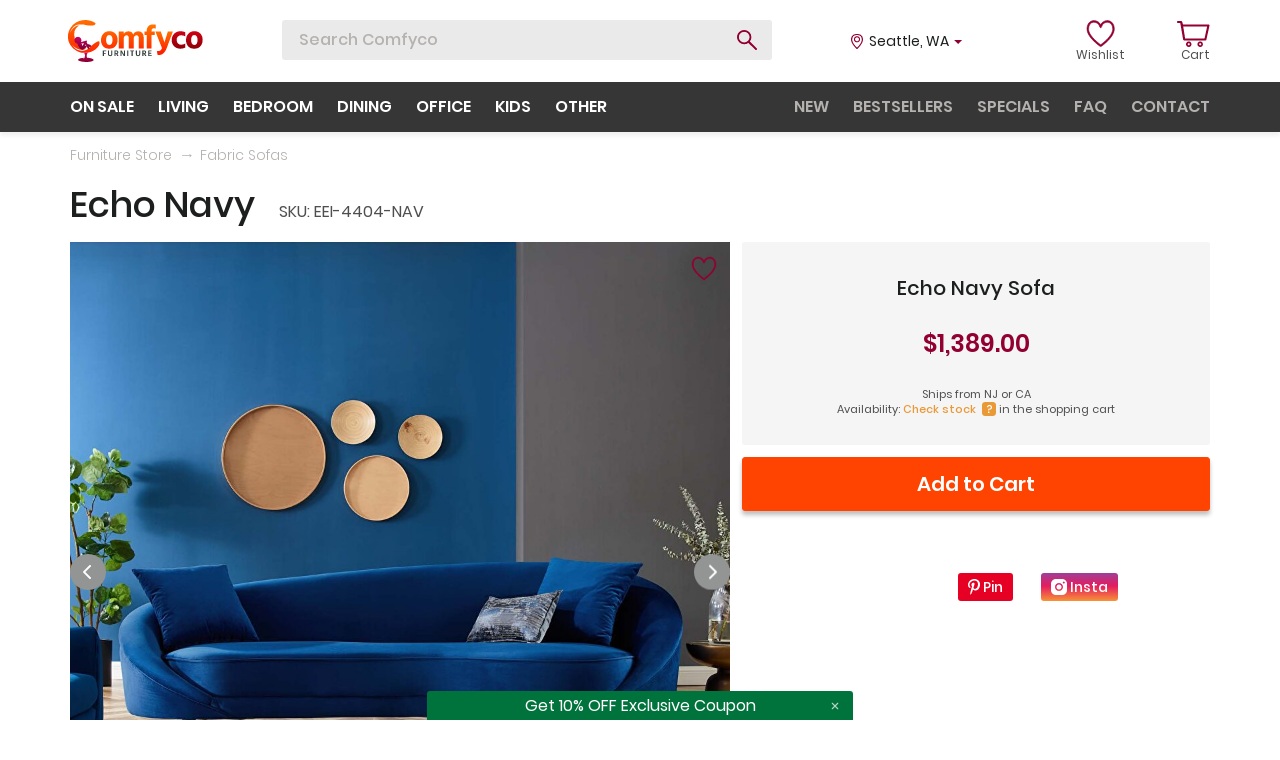

--- FILE ---
content_type: text/html; charset=UTF-8
request_url: https://www.comfyco.com/store/fabric_sofas/mw-eei-4404-nav.html
body_size: 43065
content:

<!doctype html>
<html lang="en">
<head>
	<title>Modway Echo Navy Sofa EEI-4404-NAV | Comfyco</title>
	<meta name="title" content="Modway Echo Navy Sofa EEI-4404-NAV | Comfyco"/>
		
	<meta name="description" content="Buy Echo Navy Navy finish curved back performance velvet sofa by Modway Furniture. FREE Shipping on orders > $3000" />
    <meta charset="UTF-8">
    <meta name="viewport" content="width=device-width, user-scalable=no, initial-scale=1.0, maximum-scale=1.0, minimum-scale=1.0">
    <meta http-equiv="X-UA-Compatible" content="ie=edge">

    <link rel="apple-touch-icon" sizes="180x180" href="https://www.comfyco.com//icons/apple-touch-icon.png">
    <link rel="icon" type="image/png" sizes="32x32" href="https://www.comfyco.com//icons/favicon-32x32.png">
    <link rel="icon" type="image/png" sizes="16x16" href="https://www.comfyco.com//icons/favicon-16x16.png">
    <link rel="manifest" href="https://www.comfyco.com//icons/site.webmanifest">
    <link rel="mask-icon" href="https://www.comfyco.com//icons/safari-pinned-tab.svg" color="#5bbad5">
    <meta name="msapplication-TileColor" content="#da532c">
    <meta name="theme-color" content="#ffffff">
	

	
	<link rel="stylesheet" href="https://www.comfyco.com/lib/lib-css-files.min.css?v=1.01">
    <link rel="stylesheet" href="https://www.comfyco.com/css/header.css?v=1.05">
    <link rel="stylesheet" href="https://www.comfyco.com/css/style.css?v=2.83">

	<!-- <script src="https://www.comfyco.com/lib/jQuery1.12.4.js" defer></script>-->
	<script src="https://www.comfyco.com/lib/lib-js-files.min.js?v=2.327" defer></script>
    <script src="https://www.comfyco.com/js/script.new.js?v=2.327" defer></script>


	<!-- Google Tag Manager -->
	
	<script>
		function PubSub() {
			this.subscribers = {};
		}

		PubSub.prototype.subscribe = function (event, subscriber) {
			if(!this.subscribers[event]) {
				this.subscribers[event] = [];
			}

			this.subscribers[event].push(subscriber);
		};
		
		PubSub.prototype.publish = function (event, data) {
			if(!this.subscribers[event]) return;

			this.subscribers[event].forEach(function (subscriber) {
				subscriber(data);
			});
		};

		window.pubsub = new PubSub();
	</script>

	<!-- DELAYED SCRIPT LOADING -->

	<script>
		var loaded = false,
			gtag = function() {};

		function delayedLoading(e) {
			if (!loaded) {
				loaded = true;

				/* OMNISEND */
				(function() {
					window.omnisend = window.omnisend || [];
					omnisend.push(["accountID", "5d987dea8653ed5178225178"]);
					omnisend.push(["track", "$pageViewed"]);
					!function(){var e=document.createElement("script");e.type="text/javascript",e.async=!0,e.src="https://omnisrc.com/inshop/launcher-v2.js";var t=document.getElementsByTagName("script")[0];t.parentNode.insertBefore(e,t)}();

					pubsub.publish('script.omnisend.load');
				})();
				

				/* FACEBOOK JS SDK */
				(function(d, s, id) {
				var js, fjs = d.getElementsByTagName(s)[0];
				if (d.getElementById(id)) return;
				js = d.createElement(s); js.id = id;
				js.src = "//connect.facebook.net/en_US/sdk.js#xfbml=1&version=v2.5&appId=216072671839519";
				fjs.parentNode.insertBefore(js, fjs);

				pubsub.publish('script.facebook-sdk.load');
				}(document, 'script', 'facebook-jssdk'));

				/* PINTEREST */
				(function() {
					!function(e){if(!window.pintrk){window.pintrk = function () {
					window.pintrk.queue.push(Array.prototype.slice.call(arguments))};var
					n=window.pintrk;n.queue=[],n.version="3.0";var
					t=document.createElement("script");t.async=!0,t.src=e;var
					r=document.getElementsByTagName("script")[0];
					r.parentNode.insertBefore(t,r)}}("https://s.pinimg.com/ct/core.js");
					pintrk('load', '2613560362270', {em: 'd944efad70ddd62c8ba4c08a144928a55488baf2'});
					pintrk('page');

					pubsub.publish('script.pinterest.load');
				})();

				/* GOOGLE TAG MANAGER */
				(function(w,d,s,l,i){w[l]=w[l]||[];w[l].push({'gtm.start':
				new Date().getTime(),event:'gtm.js'});var f=d.getElementsByTagName(s)[0],
				j=d.createElement(s),dl=l!='dataLayer'?'&l='+l:'';j.async=true;j.src=
				'https://www.googletagmanager.com/gtm.js?id='+i+dl;f.parentNode.insertBefore(j,f);

				pubsub.publish('script.gtag.load');
				})(window,document,'script','dataLayer','GTM-KD66GNW');

				/* FACEBOOK PIXEL */
				
	  !function(f,b,e,v,n,t,s)
	  {if(f.fbq)return;n=f.fbq=function(){n.callMethod?
	  n.callMethod.apply(n,arguments):n.queue.push(arguments)};
	  if(!f._fbq)f._fbq=n;n.push=n;n.loaded=!0;n.version='2.0';
	  n.queue=[];t=b.createElement(e);t.async=!0;
	  t.src=v;s=b.getElementsByTagName(e)[0];
	  s.parentNode.insertBefore(t,s)}(window, document,'script',
	  'https://connect.facebook.net/en_US/fbevents.js');
	  fbq('init', '259119701203638');
	  fbq('track', 'PageView');

	  pubsub.publish('script.facebook.load');
	
				/* AJAX */

				(function() {
					var d=document,
					h=d.getElementsByTagName('head')[0],
					s=d.createElement('script');
					s.type='text/javascript';
					s.async=true;
					s.src='https://www.comfyco.com/js/ajax.js';
					h.appendChild(s);   
				}());
			}
		}

		window.addEventListener("scroll", delayedLoading);
		window.addEventListener("mousemove", delayedLoading);
		window.addEventListener("click", delayedLoading); 
	</script>

	<script type="application/ld+json">{"@context":"http://schema.org","@type":"WebSite","name":"Comfyco","url":"http://www.comfyco.com"}</script>

</head>
<body>

<!-- Google Tag Manager (noscript) -->
<noscript><iframe src="https://www.googletagmanager.com/ns.html?id=GTM-KD66GNW"
height="0" width="0" style="display:none;visibility:hidden"></iframe></noscript>
<!-- End Google Tag Manager (noscript) -->

<div id="fb-root"></div>
<noscript>
<img height="1" width="1" style="display:none;" alt=""
  src="https://ct.pinterest.com/v3/?event=init&tid=2613560362270&pd[em]=d944efad70ddd62c8ba4c08a144928a55488baf2&noscript=1" />
</noscript>
<!-- end Pinterest Tag -->


<div class="wrapper">
    <header>
        <div class="top-line">
            <div class="container">
                <div class="display-table">
                    <div>
                        <a href="https://www.comfyco.com/" class="logo">
                            <svg width="135" height="42" viewBox="0 0 135 42" fill="none" xmlns="http://www.w3.org/2000/svg">
                                <path d="M93.989 28.1731L87.437 11.4924H92.7521L94.5907 16.774C95.0587 18.1335 95.4375 19.3034 95.7272 20.284C96.0392 21.2646 96.2286 21.9108 96.2955 22.2228L96.3958 22.6908C96.6409 21.7994 97.2426 19.8272 98.2009 16.774L99.8723 11.4924H104.887L98.7692 27.9391C97.0086 32.6859 94.3232 35.0593 90.713 35.0593C90.0221 35.0593 90.2282 35.1707 89.6711 35.0593L88.841 31.0145C89.1976 31.1036 89.5764 31.1482 89.9776 31.1482C91.8273 31.1482 93.1644 30.1565 93.989 28.1731Z" fill="url(#paint0_linear)"/>
                                <path d="M108.636 20.0162C108.726 21.5092 109.171 22.668 109.973 23.4925C110.776 24.317 111.834 24.7292 113.149 24.7292C114.553 24.7292 115.901 24.3392 117.193 23.5593V27.6372C115.879 28.3503 114.296 28.7068 112.447 28.7068C109.907 28.7068 107.812 27.9046 106.163 26.3002C104.514 24.6735 103.689 22.5788 103.689 20.0162C103.734 17.4759 104.559 15.3812 106.163 13.7322C107.767 12.061 109.962 11.2253 112.748 11.2253C114.464 11.2253 115.945 11.5485 117.193 12.1947V16.3729C116.012 15.6375 114.698 15.2698 113.249 15.2698C111.89 15.2698 110.787 15.6821 109.94 16.5066C109.093 17.3088 108.659 18.4787 108.636 20.0162Z" fill="url(#paint1_linear)"/>
                                <path d="M126.344 28.7068C123.692 28.7068 121.642 27.9158 120.193 26.3336C118.745 24.7292 118.021 22.6791 118.021 20.1834C118.021 17.5762 118.778 15.4369 120.294 13.7657C121.809 12.0721 123.825 11.2253 126.344 11.2253C128.973 11.2253 131.012 12.0387 132.46 13.6654C133.909 15.2921 134.633 17.3645 134.633 19.8825C134.633 22.4451 133.898 24.5621 132.427 26.2333C130.979 27.8823 128.951 28.7068 126.344 28.7068ZM126.31 15.0693C125.24 15.0693 124.438 15.5261 123.903 16.4397C123.369 17.3533 123.101 18.5344 123.101 19.9828C123.101 21.4312 123.369 22.6234 123.903 23.5593C124.461 24.4729 125.285 24.9298 126.377 24.9298C127.447 24.9298 128.238 24.4841 128.75 23.5927C129.285 22.6791 129.552 21.4981 129.552 20.0496C129.552 16.7294 128.472 15.0693 126.31 15.0693Z" fill="url(#paint2_linear)"/>
                                <path d="M38.1254 31.3233H35.8886V32.9862H37.8417V33.8469H35.8886V36.0947H34.8286V30.4626H38.1254V31.3233Z" fill="#323C3D"/>
                                <path d="M43.3087 33.9388V30.4626H44.3604V33.9304C44.3604 34.6602 44.1628 35.2173 43.7678 35.6017C43.3783 35.9805 42.8413 36.1699 42.1569 36.1699C41.4892 36.1699 40.9551 35.9833 40.5544 35.61C40.1594 35.2312 39.9618 34.6909 39.9618 33.9889V30.4626H41.0135V33.9806C41.0135 34.4095 41.1192 34.7215 41.3306 34.9165C41.5421 35.1059 41.8175 35.2006 42.1569 35.2006C42.9248 35.2006 43.3087 34.78 43.3087 33.9388Z" fill="#323C3D"/>
                                <path d="M47.5502 31.3317V33.17H48.2513C48.574 33.17 48.8161 33.0893 48.9774 32.9277C49.1388 32.7606 49.2195 32.5294 49.2195 32.2341C49.2195 31.9445 49.1332 31.7216 48.9607 31.5657C48.7938 31.4097 48.5518 31.3317 48.2346 31.3317H47.5502ZM49.4031 36.0947L48.1261 34.0391H47.5502V36.0947H46.4985V30.4626H48.2346C48.8745 30.4626 49.3753 30.6242 49.7369 30.9473C50.1042 31.2704 50.2878 31.7021 50.2878 32.2425C50.2822 32.6436 50.1849 32.9834 49.9957 33.262C49.8065 33.5349 49.5478 33.7383 49.2195 33.8719L50.6634 36.0947H49.4031Z" fill="#323C3D"/>
                                <path d="M52.415 36.0947V30.4626H53.6086L54.9607 32.8107C55.1832 33.1951 55.3808 33.5544 55.5533 33.8887C55.7313 34.2173 55.851 34.4513 55.9122 34.5906L56.004 34.7995C55.9595 34.3371 55.9372 33.6742 55.9372 32.8107V30.4626H56.9972V36.0947H55.7953L54.4265 33.755C54.2095 33.3873 54.012 33.0363 53.8339 32.7021C53.6614 32.3623 53.5418 32.1172 53.475 31.9668L53.3749 31.7328C53.4361 32.262 53.4667 32.9333 53.4667 33.7466V36.0947H52.415Z" fill="#323C3D"/>
                                <path d="M59.2296 36.0947V30.4626H60.2813V36.0947H59.2296Z" fill="#323C3D"/>
                                <path d="M66.0672 30.4626V31.3317H64.64V36.0947H63.58V31.3317H62.1528V30.4626H66.0672Z" fill="#323C3D"/>
                                <path d="M71.1713 33.9388V30.4626H72.2229V33.9304C72.2229 34.6602 72.0254 35.2173 71.6303 35.6017C71.2408 35.9805 70.7039 36.1699 70.0195 36.1699C69.3518 36.1699 68.8176 35.9833 68.417 35.61C68.0219 35.2312 67.8244 34.6909 67.8244 33.9889V30.4626H68.876V33.9806C68.876 34.4095 68.9818 34.7215 69.1932 34.9165C69.4046 35.1059 69.6801 35.2006 70.0195 35.2006C70.7874 35.2006 71.1713 34.78 71.1713 33.9388Z" fill="#323C3D"/>
                                <path d="M75.4128 31.3317V33.17H76.1139C76.4366 33.17 76.6786 33.0893 76.84 32.9277C77.0014 32.7606 77.082 32.5294 77.082 32.2341C77.082 31.9445 76.9958 31.7216 76.8233 31.5657C76.6564 31.4097 76.4143 31.3317 76.0972 31.3317H75.4128ZM77.2657 36.0947L75.9887 34.0391H75.4128V36.0947H74.3611V30.4626H76.0972C76.737 30.4626 77.2378 30.6242 77.5995 30.9473C77.9668 31.2704 78.1504 31.7021 78.1504 32.2425C78.1448 32.6436 78.0474 32.9834 77.8582 33.262C77.6691 33.5349 77.4103 33.7383 77.082 33.8719L78.526 36.0947H77.2657Z" fill="#323C3D"/>
                                <path d="M81.3376 35.234H83.6328V36.0947H80.2776V30.4626H83.5994V31.3233H81.3376V32.8525H83.3491V33.7048H81.3376V35.234Z" fill="#323C3D"/>
                                <path d="M41.3293 28.7067C38.6775 28.7067 36.6274 27.9156 35.179 26.3335C33.7306 24.7291 33.0063 22.679 33.0063 20.1832C33.0063 17.576 33.764 15.4368 35.2793 13.7655C36.7946 12.072 38.8112 11.2252 41.3293 11.2252C43.9587 11.2252 45.9977 12.0385 47.4461 13.6652C48.8946 15.2919 49.6188 17.3643 49.6188 19.8824C49.6188 22.445 48.8834 24.5619 47.4127 26.2332C45.9643 27.8822 43.9365 28.7067 41.3293 28.7067ZM41.2958 15.0691C40.2262 15.0691 39.424 15.5259 38.8892 16.4396C38.3544 17.3532 38.087 18.5342 38.087 19.9826C38.087 21.4311 38.3544 22.6233 38.8892 23.5592C39.4463 24.4728 40.2708 24.9296 41.3627 24.9296C42.4323 24.9296 43.2234 24.4839 43.7359 23.5926C44.2707 22.679 44.5381 21.4979 44.5381 20.0495C44.5381 16.7292 43.4574 15.0691 41.2958 15.0691Z" fill="url(#paint3_linear)"/>
                                <path d="M55.6816 11.4926V14.1332C56.6175 12.2614 58.2108 11.3255 60.4614 11.3255C62.8457 11.3255 64.4279 12.3951 65.2078 14.5343C65.5866 13.5315 66.2217 12.7516 67.1131 12.1945C68.0044 11.6152 69.0517 11.3255 70.255 11.3255C71.9263 11.3255 73.241 11.8603 74.1992 12.9299C75.1797 13.9772 75.67 15.5259 75.67 17.576V28.4393H70.7898V18.3782C70.7898 17.42 70.6004 16.6624 70.2216 16.1053C69.8428 15.5482 69.2969 15.2697 68.5838 15.2697C67.8261 15.2697 67.1465 15.5816 66.5448 16.2056C65.9655 16.8072 65.6758 17.8991 65.6758 19.4813V28.4393H60.7957V18.3782C60.7957 17.42 60.6062 16.6624 60.2274 16.1053C59.8486 15.5482 59.3027 15.2697 58.5896 15.2697C57.8319 15.2697 57.1523 15.5816 56.5506 16.2056C55.9713 16.8072 55.6816 17.8991 55.6816 19.4813V28.4393H50.8015V11.4926H55.6816Z" fill="url(#paint4_linear)"/>
                                <path d="M87.7491 4.70724V8.65144C87.1251 8.40632 86.5457 8.28376 86.0109 8.28376C85.1864 8.28376 84.5736 8.47317 84.1725 8.85199C83.7714 9.23081 83.5709 9.89932 83.5709 10.8575V11.4926H86.7463V15.0691H83.5709V28.4393H78.7242V15.0691H76.5181V11.4926H78.7242V10.8575C78.7242 8.80742 79.2924 7.21414 80.4289 6.07768C81.5876 4.94122 83.1809 4.37299 85.2087 4.37299C86.2561 4.37299 87.1028 4.4844 87.7491 4.70724Z" fill="url(#paint5_linear)"/>
                                <path d="M17.5611 0C21.8781 0 27.8048 2.4146 27.5488 3.80483C27.2927 5.19505 24.9512 5.48099 24.622 5.52431C24.2927 5.56764 21.183 5.85358 18.7318 5.26822C16.2806 4.68286 15.2562 4.39018 13.3172 4.39018C11.3782 4.39018 9.14657 4.72411 7.93926 5.26822C3.39338 7.31697 1.90276 12.9876 1.90276 12.9876C1.90276 12.9876 5.1954 5.45114 11.2685 5.26822C6.44344 8.82845 5.44968 11.7615 6.80513 18.7315C9.47583 25.4997 12.2929 28.2435 18.1464 28.5728C16.5001 30.1459 12.366 30.3625 8.92706 28.5728C6.00962 27.0545 4.59298 25.295 4.23039 24.7962C4.92702 25.8076 5.07299 26.2218 6.43929 27.6582C7.42708 28.5728 7.82951 28.8655 8.92706 29.524C10.0246 30.1825 12.4758 30.7679 14.1221 30.7679C17.1587 30.7679 19.6098 29.3411 20.561 28.5728C21.5123 27.8045 22.4635 26.6704 24.4025 24.9509C26.2525 23.3103 30.0365 20.7253 31.0609 21.3656C32.0853 22.0058 31.3311 24.1826 31.0609 25.0606C30.7907 25.9387 28.939 28.646 26.1951 30.2557C23.4513 31.8654 22.5 32.0118 21.2196 32.341C19.9391 32.6703 16.2806 33.1767 13.1709 32.6337C10.0612 32.0907 6.62221 29.7801 4.93931 28.0606C3.2564 26.3411 1.79301 24.4753 0.805215 21.8046C0.123184 19.9606 0.00882524 18.7219 0.000347717 16.7559C-0.00837342 14.7333 0.144218 13.5578 0.76863 11.634C1.40587 9.67066 1.98159 8.60265 3.21982 6.95112C4.89124 4.7218 6.25636 3.54873 8.70755 2.15851C10.2807 1.26627 13.2441 0 17.5611 0Z" fill="url(#paint6_linear)"/>
                                <path d="M16.1103 32.8858C16.4335 33.2504 16.6791 33.9339 16.886 34.7738C16.9774 35.5605 16.9506 35.874 16.886 36.3362C16.7114 37.3843 16.3689 38.3739 15.5285 39.2006C15.619 38.7189 15.7806 38.2697 15.981 37.8335C13.208 37.8791 10.2453 38.5448 10.0989 39.8517C9.95253 41.1585 14.8757 41.8828 18.5666 42C21.7339 41.8698 25.4183 41.4792 25.6122 39.8517C25.6122 39.0704 22.9038 37.8465 19.0837 37.7684C18.8962 37.4559 18.7152 37.1044 18.6312 36.4013C18.5873 35.341 18.7605 34.7738 18.7605 34.7738C18.7605 34.7738 19.1727 33.4018 19.9886 32.5603L16.1103 32.8858Z" fill="url(#paint7_linear)"/>
                                <path d="M23.5265 25.8313C22.4341 25.0006 21.458 24.3459 20.431 24.1562C20.202 24.1562 20.1693 24.0908 19.7768 24.3524L18.4685 22.3248L19.136 22.0993L18.5339 20.4934L12.8755 22.1613C13.2288 21.625 13.4316 20.984 13.4316 20.2972C13.4316 18.3808 11.8485 16.8306 9.89917 16.8306C7.94981 16.8306 6.43994 18.3808 6.43994 20.2972C6.43994 21.952 7.55078 23.3386 9.12727 23.6788C10.5744 26.8557 12.161 29.6154 14.1234 29.7462C14.8561 29.8901 16.8593 28.4404 18.7302 27.0341L17.8798 25.399L16.7023 26.053L17.5527 24.3524L20.0873 29.0144L21.7393 28.2769L20.6926 26.4455L22.1362 27.185L23.5265 25.8313ZM14.7399 25.9222C14.1969 25.5494 13.8502 24.9607 13.8241 24.0254L12.1887 24.1562L15.9173 22.9789L14.7399 25.9222Z" fill="url(#paint8_linear)"/>
                                <defs>
                                <linearGradient id="paint0_linear" x1="96.6716" y1="9.89839" x2="96.6716" y2="32.815" gradientUnits="userSpaceOnUse">
                                <stop stop-color="#FF7600"/>
                                <stop offset="1" stop-color="#FF1F00"/>
                                </linearGradient>
                                <linearGradient id="paint1_linear" x1="119.232" y1="9.89875" x2="119.232" y2="32.8134" gradientUnits="userSpaceOnUse">
                                <stop stop-color="#D70015"/>
                                <stop offset="1" stop-color="#7C0106"/>
                                </linearGradient>
                                <linearGradient id="paint2_linear" x1="119.232" y1="9.89875" x2="119.232" y2="32.8134" gradientUnits="userSpaceOnUse">
                                <stop stop-color="#D70015"/>
                                <stop offset="1" stop-color="#7C0106"/>
                                </linearGradient>
                                <linearGradient id="paint3_linear" x1="48.4121" y1="5.45939" x2="48.4121" y2="33.6621" gradientUnits="userSpaceOnUse">
                                <stop stop-color="#FF7600"/>
                                <stop offset="1" stop-color="#FF1F00"/>
                                </linearGradient>
                                <linearGradient id="paint4_linear" x1="48.4121" y1="5.45939" x2="48.4121" y2="33.6621" gradientUnits="userSpaceOnUse">
                                <stop stop-color="#FF7600"/>
                                <stop offset="1" stop-color="#FF1F00"/>
                                </linearGradient>
                                <linearGradient id="paint5_linear" x1="48.4121" y1="5.45939" x2="48.4121" y2="33.6621" gradientUnits="userSpaceOnUse">
                                <stop stop-color="#FF7600"/>
                                <stop offset="1" stop-color="#FF1F00"/>
                                </linearGradient>
                                <linearGradient id="paint6_linear" x1="15.7912" y1="0" x2="15.7912" y2="32.8728" gradientUnits="userSpaceOnUse">
                                <stop stop-color="#FF6F00"/>
                                <stop offset="1" stop-color="#FF2800"/>
                                </linearGradient>
                                <linearGradient id="paint7_linear" x1="17.854" y1="32.5603" x2="17.854" y2="42" gradientUnits="userSpaceOnUse">
                                <stop stop-color="#CF0061"/>
                                <stop offset="1" stop-color="#82002F"/>
                                </linearGradient>
                                <linearGradient id="paint8_linear" x1="14.9832" y1="16.8306" x2="14.9832" y2="29.7561" gradientUnits="userSpaceOnUse">
                                <stop stop-color="#CF0061"/>
                                <stop offset="1" stop-color="#750133"/>
                                </linearGradient>
                                </defs>
                            </svg>
                        </a>

                        <div class="search">
                            <form role="search" method="post" action="https://www.comfyco.com/search.php">
								
                                <input enterkeyhint="search" type="text" name="s" id="siteSearch" value="" placeholder="Search Comfyco" dir="auto" autocomplete="off" tabindex="0" spellcheck="false">
                                <button type="submit" class="btn-search anim"></button>
                            </form>
                            <div class="search-result scroll-decorate">
                                <ul class="prompt-list">

                                </ul>
                                <ul class="product-list">
                                   
                                </ul>
                            </div>
                        </div>
                    </div>
                    <div class="right-side">
                        <div class="location js-location">
														<span class="city">Seattle</span>, <span class="state">WA</span>
							                            
                            <span class="caret"></span>
                            <div class="location-form">
                                <form action="#">
                                    <div class="form-block">
                                        <input type="text" placeholder="Your ZIP" id="zip_input" class="zip_input" maxlength="5" value="98109" onfocus="this.value=''">
										<input type="hidden" id="cur_zip" class="cur_zip" value="98109">
                                        <div class="error-text zip_input_error" id="zip_input_error">ZIP is incorrect</div>
                                        <button type="submit" class="zip-btn"></button>
                                    </div>
                                </form>
                            </div>
                        </div>
                        <a href="https://www.comfyco.com/wishlist.php" class="lists account-list">
                            <div class="count">
                                                                <svg width="33" height="28" viewBox="0 0 33 28" fill="none" xmlns="http://www.w3.org/2000/svg">
                                    <path d="M24.1632 1.05376C22.4108 0.835081 20.6128 1.28807 19.1003 2.32962C18.0719 3.03783 17.2377 3.99004 16.6499 5.10313C16.0621 3.99004 15.228 3.03815 14.1996 2.32962C12.687 1.28807 10.8887 0.835081 9.13665 1.05376C7.43222 1.26651 5.90309 2.12655 4.83087 3.4752C3.63309 4.9816 3 7.0847 3 9.55768C3 17.7386 15.6944 26.4971 16.2348 26.866C16.3668 26.9563 16.5152 26.9994 16.6618 26.9994C16.6707 26.9994 16.6792 26.9979 16.6881 26.9979C16.6967 26.9982 16.7053 26.9994 16.7142 26.9994C16.8614 26.9994 17.0103 26.956 17.143 26.8648C17.6801 26.4958 30.2999 17.7373 30.2999 9.55768C30.2999 7.08501 29.6668 4.9816 28.4693 3.4752C27.3965 2.12655 25.8673 1.26651 24.1632 1.05376ZM22.5897 20.175C20.129 22.6192 17.6378 24.4955 16.6866 25.1853C15.7338 24.499 13.2384 22.6314 10.7629 20.19C7.94005 17.4052 4.57503 13.3006 4.57503 9.55768C4.57503 7.48051 5.08079 5.74637 6.03753 4.5433C6.8628 3.50519 7.99839 2.86914 9.32172 2.70419C11.8917 2.38335 15.061 3.96505 15.8714 7.528C15.9576 7.90694 16.2774 8.16155 16.631 8.16405C16.6372 8.16436 16.6434 8.16436 16.6496 8.16436C16.6561 8.16436 16.6627 8.16436 16.6692 8.16405C17.0227 8.16124 17.3422 7.90663 17.4284 7.528C18.2389 3.96505 21.4091 2.38335 23.9781 2.70419C25.3012 2.86945 26.4368 3.50519 27.2623 4.5433C28.2191 5.74668 28.7248 7.48051 28.7248 9.55768C28.7245 13.2965 25.3885 17.3949 22.5897 20.175Z" fill="#920031" stroke="#920031" stroke-width="0.6"/>
                                </svg>
                            </div>
                            <span>Wishlist</span>
                        </a>
                        <div class="cart account-list">
                            <a href="https://www.comfyco.com/cart.php" class="cart-icon">
                                <div class="count">
                                    <svg width="33" height="28" viewBox="0 0 33 28" fill="none" xmlns="http://www.w3.org/2000/svg">
                                        <path d="M1.03257 3.00156C-0.344191 3.00156 -0.344191 1 1.03257 1H4.20972C4.73924 1 5.16286 1.40031 5.26877 1.9007L6.0101 4.44268H31.3214C32.0627 4.44268 32.5922 4.94307 32.4863 5.64362L29.4151 19.5544C29.4151 20.0548 28.8856 20.4551 28.356 20.4551H7.17506C6.64553 20.4551 6.22191 20.0548 6.11601 19.5544L3.25658 3.00156C3.25658 3.00156 2.40934 3.00156 1.03257 3.00156ZM6.22191 6.44424L8.1282 18.4536H27.5088L30.1564 6.44424H6.22191Z" fill="#920031"/>
                                        <path d="M11.7856 21.4152C13.3107 21.4152 14.4968 22.7041 14.4968 24.2508C14.4968 25.7975 13.3107 27.0005 11.7856 27.0005C10.2606 27.0005 8.98975 25.7975 8.98975 24.2508C8.98975 22.7041 10.2606 21.4152 11.7856 21.4152ZM11.7856 23.1338C11.1926 23.1338 10.6842 23.6493 10.6842 24.2508C10.6842 24.8523 11.1926 25.2819 11.7856 25.2819C12.3787 25.2819 12.8023 24.8523 12.8023 24.2508C12.8023 23.6493 12.3787 23.1338 11.7856 23.1338Z" fill="#920031"/>
                                        <path d="M23.2236 21.4152C24.7487 21.4152 25.9348 22.7041 25.9348 24.2508C25.9348 25.7975 24.7487 27.0005 23.2236 27.0005C21.6986 27.0005 20.4277 25.7975 20.4277 24.2508C20.4277 22.7041 21.6986 21.4152 23.2236 21.4152ZM23.2236 23.1338C22.6306 23.1338 22.1222 23.6493 22.1222 24.2508C22.1222 24.8523 22.6306 25.2819 23.2236 25.2819C23.8167 25.2819 24.2403 24.8523 24.2403 24.2508C24.2403 23.6493 23.8167 23.1338 23.2236 23.1338Z" fill="#920031"/>
                                    </svg>
                                                                    </div>
                                <span>Cart</span>
                            </a>

							<!-- Shopping cart overlay -->
													
							<!-- Shopping cart 00733C end -->
                        </div>
                    </div>
                </div>
            </div>
        </div>
        <div class="menu menu-static">
            <div class="container">
                <div class="menu-block">
                    <ul class="primary product-menu">
                        <li><a href="https://www.comfyco.com/specials.html">on sale</a></li>
                        <li class="has-children">
                            <a href="https://www.comfyco.com/living_room_furniture.html">living</a>
                            <div class="submenu">
                                <ul class="submenu-list">
                                    <li><a href="https://www.comfyco.com/store/sectional_sofas.html" data-id="Sectional_Sofas">Sectional Sofas</a></li>
									<li><a href="https://www.comfyco.com/store/modular_sectionals.html" data-id="Modular-Sectionals">Modular Sectionals</a></li>
                                    <li><a href="https://www.comfyco.com/store/leather_sofa_sets.html" data-id="Leather-Sofas">Leather Sofas</a></li>
                                    <li><a href="https://www.comfyco.com/store/fabric_sofas.html" data-id="Fabric-Sofas">Fabric Sofas</a></li>
                                    <li><a href="https://www.comfyco.com/store/sleepers.html" data-id="Sofa-Beds">Sofa Beds</a></li>
                                    <li><a href="https://www.comfyco.com/store/recliners.html" data-id="Recliners">Recliners</a></li>
									<li><a href="https://www.comfyco.com/store/recliner_sectionals.html" data-id="Recliner-Sectionals">Recliner Sectionals</a></li>
									<li><a href="https://www.comfyco.com/store/recliner_chairs.html" data-id="Recliner-Chairs">Recliner Chairs</a></li>
                                    <li><a href="https://www.comfyco.com/store/loveseats.html" data-id="Loveseats">Loveseats</a></li>
                                    <li><a href="https://www.comfyco.com/store/chairs.html" data-id="Chairs">Chairs</a></li>
                                    <li><a href="https://www.comfyco.com/store/coffee_tables.html" data-id="Coffee-Tables">Coffee Tables</a></li>
                                    <li><a href="https://www.comfyco.com/store/displays.html" data-id="Displays">Displays</a></li>
                                    <li><a href="https://www.comfyco.com/store/tv_stands.html" data-id="TV-Stands">TV Stands</a></li>
                                    <li><a href="https://www.comfyco.com/store/wallunits.html" data-id="Wall-Units">Wall-Units</a></li>
									<li><a href="https://www.comfyco.com/store/living_room_sets.html" data-id="Living-Room-Sets">Living Room Sets</a></li>
                                </ul>
                                <ul class="submenu-list-description">
                                    <li data-id="Sectional_Sofas" class="static">
                                        <img src="/img/lazyimg-loader.gif" data-menu-src="https://www.comfyco.com/img/menu/sectional2.jpg" alt="Sectional Sofas">
                                        <p class="title">Sectional Sofas</p>
                                        <div class="short-description">L-shape sofas in right and left rotations, in both leather and various fabric types for any taste.</div>
                                    </li>
                                    <li data-id="Modular-Sectionals">
                                        <img src="/img/lazyimg-loader.gif" data-menu-src="https://www.comfyco.com/img/menu/modular2.jpg" alt="Modular Sectionals">
                                        <p class="title">Modular Sectionals</p>
                                        <div class="short-description">Here we list modular sectionals - typically these consist of pieces so you can design any size sectional you need.</div>
                                    </li>
                                    <li data-id="Leather-Sofas">
                                        <img src="/img/lazyimg-loader.gif" data-menu-src="https://www.comfyco.com/img/menu/leather2.jpg" alt="Leather Sofas">
                                        <p class="title">Leather Sofas</p>
                                        <div class="short-description">Leather, top grain & leather match sofas, loveseats and chairs in various styles. Modern & traditional.</div>
                                    </li>
                                    <li data-id="Fabric-Sofas">
                                        <img src="/img/lazyimg-loader.gif" data-menu-src="https://www.comfyco.com/img/menu/fabric2.jpg" alt="Fabric Sofas">
                                        <p class="title">Fabric Sofas</p>
                                        <div class="short-description">Fabric / chenille / microfiber sofas and matching loveseats/chairs. Classic and contemporary styles.</div>
                                    </li>
                                    <li data-id="Sofa-Beds">
                                        <img src="/img/lazyimg-loader.gif" data-menu-src="https://www.comfyco.com/img/menu/sofabed2.jpg" alt="Sofa Beds">
                                        <p class="title">Sofa Beds</p>
                                        <div class="short-description">Variety of different style sofa beds, futon style sofas, adjustable couches w/ storage and sleeper sofas.</div>
                                    </li>
                                    <li data-id="Recliners">
                                        <img src="/img/lazyimg-loader.gif" data-menu-src="https://www.comfyco.com/img/menu/recliner2.jpg" alt="Recliners">
                                        <p class="title">Recliners</p>
                                        <div class="short-description">Recliner couches / loveseats and chairs in both leather and fabric, traditional and contemporary.</div>
                                    </li>
                                    <li data-id="Recliner-Sectionals">
                                        <img src="/img/lazyimg-loader.gif" data-menu-src="https://www.comfyco.com/img/menu/recliners3.jpg" alt="Recliner Sectionals">
                                        <p class="title">Recliner Sectionals</p>
                                        <div class="short-description">Recliner L-shape sectional sofas - on these one or more sides have built-in recliners. Contemporary and traditional styles.</div>
                                    </li>
                                    <li data-id="Recliner-Chairs">
                                        <img src="/img/lazyimg-loader.gif" data-menu-src="https://www.comfyco.com/img/menu/reclinerc2.jpg" alt="Recliner Chairs">
                                        <p class="title">Recliner Chairs</p>
                                        <div class="short-description">Recliner chairs of various styles and shapes. Leather / microfiber and fabric. Best used with your favorite movies or TV shows.</div>
                                    </li>
                                    <li data-id="Loveseats">
                                        <img src="/img/lazyimg-loader.gif" data-menu-src="https://www.comfyco.com/img/menu/loveseat2.jpg" alt="Loveseats">
                                        <p class="title">Loveseats</p>
                                        <div class="short-description">Loveseats are typically meant for 2 seating places. Most of our loveseats are parts from either leather or fabric sofa set categories.</div>
                                    </li>
                                    <li data-id="Chairs">
                                        <img src="/img/lazyimg-loader.gif" data-menu-src="https://www.comfyco.com/img/menu/chair2.jpg" alt="Chairs">
                                        <p class="title">Chairs</p>
                                        <div class="short-description">Our collection of chairs - either part of a bigger sofa/loveseat collection or separate models. You'll find the one you love!</div>
                                    </li>
                                    <li data-id="Coffee-Tables">
                                        <img src="/img/lazyimg-loader.gif" data-menu-src="https://www.comfyco.com/img/menu/coffeetable2.jpg" alt="Coffee Tables & Sets">
                                        <p class="title">Coffee Tables</p>
                                        <div class="short-description">Collection of various coffee tables in contemporary, classic & urban styles with matching end or sofa / console tables.</div>
                                    </li>
                                    <li data-id="Displays">
                                        <img src="/img/lazyimg-loader.gif" data-menu-src="https://www.comfyco.com/img/menu/display2.jpg" alt="Displays">
                                        <p class="title">Displays</p>
                                        <div class="short-description">Display units, cabinets and consoles - any furniture you can use for display purpose anywhere in your home. </div>
                                    </li>
                                    <li data-id="TV-Stands">
                                        <img src="/img/lazyimg-loader.gif" data-menu-src="https://www.comfyco.com/img/menu/tvstand2.jpg" alt="TV Stands">
                                        <p class="title">TV Stands</p>
                                        <div class="short-description">A lot of various style TV stands - modern ones with high gloss finishes; traditional, industrial and casual designs.</div>
                                    </li>
                                    <li data-id="Wall-Units">
                                        <img src="/img/lazyimg-loader.gif" data-menu-src="https://www.comfyco.com/img/menu/wallunit2.jpg" alt="Wall-Units">
                                        <p class="title">Wall-Units</p>
                                        <div class="short-description">Wall-Units are amazing pieces that serve as center of your living room - with plenty of storage and space for your TV.</div>
                                    </li>
                                    <li data-id="Living-Room-Sets">
                                        <img src="/img/lazyimg-loader.gif" data-menu-src="https://www.comfyco.com/img/menu/livingroomset2.jpg" alt="Living Room Sets">
                                        <p class="title">Living Room Sets</p>
                                        <div class="short-description">Set special deals - discounted if your purchase these together! Sofas & sectional special set deals.</div>
                                    </li>
                                </ul>
                            </div>
                        </li>
						<li class="has-children">
                            <a href="https://www.comfyco.com/bedroom_furniture.html">bedroom</a>
                            <div class="submenu">
                                <ul class="submenu-list">
                                    <li><a href="https://www.comfyco.com/store/modern_bedrooms.html" data-id="Queen-Beds">Queen Beds, Casegoods</a></li>
                                    <li><a href="https://www.comfyco.com/store/king_size_beds.html" data-id="King-Beds">King Beds, Casegoods</a></li>
                                    <li><a href="https://www.comfyco.com/store/full_size_beds.html" data-id="Full-Beds">Full Beds, Casegoods</a></li>
                                    <li><a href="https://www.comfyco.com/store/twin_size_beds.html" data-id="Twin-Beds">Twin Beds, Casegoods</a></li>
                                    <li><a href="https://www.comfyco.com/store/single_beds.html" data-id="Single-Beds">Single Beds</a></li>
                                    <li><a href="https://www.comfyco.com/store/daybeds.html" data-id="Daybeds">Daybeds</a></li>
                                    <li><a href="https://www.comfyco.com/store/mattresses.html" data-id="Mattresses">Mattresses</a></li>
									<li><a href="https://www.comfyco.com/store/dressers.html" data-id="Dressers">Dressers</a></li>
									<li><a href="https://www.comfyco.com/store/night_stands.html" data-id="Night-Stands">Night Stands</a></li>
									<li><a href="https://www.comfyco.com/store/chests_armoirs.html" data-id="Chests">Chests, Armoires</a></li>
                                    <li><a href="https://www.comfyco.com/store/wardrobes.html" data-id="Wardrobes">Wardrobes</a></li>
									<li><a href="https://www.comfyco.com/store/vanities.html" data-id="Vanities">Vanities</a></li>
									<li><a href="https://www.comfyco.com/store/bed_accessories.html" data-id="Bed-Accessories">Bed Accessories</a></li>
									<li><a href="https://www.comfyco.com/store/modern_bed_sets.html" data-id="Modern-Bed-Sets">5-6 PCS Bed Sets</a></li>
                                </ul>
                                <ul class="submenu-list-description">
                                    <li data-id="Queen-Beds" class="static">
                                        <img src="/img/lazyimg-loader.gif" data-menu-src="https://www.comfyco.com/img/menu/qbed2.jpg" alt="Queen Beds & Casegoods">
                                        <p class="title">Queen Beds + Casegoods</p>
                                        <div class="short-description">Our ultimate bedroom category. All sizes displayed here with all possible options for casegoods that are part of the set.</div>
                                    </li>
                                    <li data-id="King-Beds">
                                        <img src="/img/lazyimg-loader.gif" data-menu-src="https://www.comfyco.com/img/menu/kbed2.jpg" alt="King Beds & Casegoods">
                                        <p class="title">King Beds + Casegoods</p>
                                        <div class="short-description">King size beds displayed here with all matching casegoods, if any. We have overwhelming selection of styles.</div>
                                    </li>
                                    <li data-id="Full-Beds">
                                        <img src="/img/lazyimg-loader.gif" data-menu-src="https://www.comfyco.com/img/menu/fbed2.jpg" alt="Full Beds & Casegoods">
                                        <p class="title">Full Beds + Casegoods</p>
                                        <div class="short-description">Full size bed with all matching casegoods if any. If you're looking for full beds, this is the place.</div>
                                    </li>
                                    <li data-id="Twin-Beds">
                                        <img src="/img/lazyimg-loader.gif" data-menu-src="https://www.comfyco.com/img/menu/tbed2.jpg" alt="Twin Beds & Casegoods">
                                        <p class="title">Twin Beds + Casegoods</p>
                                        <div class="short-description">Single twin beds + casegoods if they are from this collection. You can pick up any casegoods you like from other groups.</div>
                                    </li>
                                    <li data-id="Single-Beds">
                                        <img src="/img/lazyimg-loader.gif" data-menu-src="https://www.comfyco.com/img/menu/sbed2.jpg" alt="Single, Stand Alone Beds">
                                        <p class="title">Single Beds</p>
                                        <div class="short-description">Amazing collection of stand alone contemporary bed models. These normally do not have matching casegoods.</div>
                                    </li>
                                    <li data-id="Daybeds">
                                        <img src="/img/lazyimg-loader.gif" data-menu-src="https://www.comfyco.com/img/menu/daybed2.jpg" alt="Daybeds">
                                        <p class="title">Daybeds</p>
                                        <div class="short-description">Daybeds, mostly in twin size, that come with trundles most of the time. Perfect for guest room.</div>
                                    </li>
                                    <li data-id="Mattresses">
                                        <img src="/img/lazyimg-loader.gif" data-menu-src="https://www.comfyco.com/img/menu/mattress.jpg" alt="Mattresses">
                                        <p class="title">Mattresses</p>
                                        <div class="short-description">Our collection of high-quality premium mattresses, if you need one. We have few price ranges to choose from.</div>
                                    </li>
                                    <li data-id="Dressers">
                                        <img src="/img/lazyimg-loader.gif" data-menu-src="https://www.comfyco.com/img/menu/dresser2.jpg" alt="Dressers">
                                        <p class="title">Dressers</p>
                                        <div class="short-description">Dressers, usually a part of collection in various styles. Sold with no mirrors in this category.</div>
                                    </li>
                                    <li data-id="Night-Stands">
                                        <img src="/img/lazyimg-loader.gif" data-menu-src="https://www.comfyco.com/img/menu/nightstand2.jpg" alt="Night Stands">
                                        <p class="title">Night Stands</p>
                                        <div class="short-description">Night stands and night tables, usually a part of collection but of course can be purchased separately.</div>
                                    </li>
                                    <li data-id="Chests">
                                        <img src="/img/lazyimg-loader.gif" data-menu-src="https://www.comfyco.com/img/menu/chest2.jpg" alt="Chests & Armoires">
                                        <p class="title">Chests & Armoires</p>
                                        <div class="short-description">Our collection of chests of drawers of various styles that serve as primiry bedroom storage furniture. </div>
                                    </li>
                                    <li data-id="Wardrobes">
                                        <img src="/img/lazyimg-loader.gif" data-menu-src="https://www.comfyco.com/img/menu/wardrobe.jpg" alt="Wardrobes">
                                        <p class="title">Wardrobes</p>
                                        <div class="short-description">Bedroom wardobes of various formats - usually larger than chests and take more space. </div>
                                    </li>
                                    <li data-id="Vanities">
                                        <img src="/img/lazyimg-loader.gif" data-menu-src="https://www.comfyco.com/img/menu/vanity.jpg" alt="Vanities">
                                        <p class="title">Vanities</p>
                                        <div class="short-description">Vanities are absolutely essential to some of our lovely ladies. In most cases come with stools.</div>
                                    </li>
                                    <li data-id="Bed-Accessories">
                                        <img src="/img/lazyimg-loader.gif" data-menu-src="https://www.comfyco.com/img/menu/bedaccessories.jpg" alt="Bedroom Accessories">
                                        <p class="title">Bedroom Accessories</p>
                                        <div class="short-description">Trundle supports, rail systems, boxspring holders - everything you might need for you bed.</div>
                                    </li>
                                    <li data-id="Modern-Bed-Sets">
                                        <img src="/img/lazyimg-loader.gif" data-menu-src="https://www.comfyco.com/img/menu/bedset2.jpg" alt="Bedroom Set Deals">
                                        <p class="title">5-6 PCS Bedroom Sets</p>
                                        <div class="short-description">Already discounted 5-6 pieces bedroom sets, amazing value. Another discounts can't be applied.</div>
                                    </li>
                                </ul>
                            </div>
                        </li>
						<li class="has-children">
                            <a href="https://www.comfyco.com/dining_room_furniture.html">dining</a>
                            <div class="submenu">
                                <ul class="submenu-list">
                                    <li><a href="https://www.comfyco.com/store/casual_dining_sets.html" data-id="Casual-Dining">Casual Dining Sets</a></li>
                                    <li><a href="https://www.comfyco.com/store/counter_dining_sets.html" data-id="Couther-Height-Dining">Counter Height Dining</a></li>
                                    <li><a href="https://www.comfyco.com/store/dining.html" data-id="Family-Size-Dining">Family Size Dining</a></li>
                                    <li><a href="https://www.comfyco.com/store/single_dining_tables.html" data-id="Single-Dining-Tables">Single Dining Tables</a></li>
									<li><a href="https://www.comfyco.com/store/dining_chairs.html" data-id="Dining-Chairs">Dining Chairs</a></li>
                                    <li><a href="https://www.comfyco.com/store/buffets_servers_cabinets.html" data-id="Buffets">Buffets, Servers</a></li>
                                    <li><a href="https://www.comfyco.com/store/chinas_curios.html" data-id="Chinas-Curios">Chinas, Curios</a></li>
                                    <li><a href="https://www.comfyco.com/store/kitchen_carts_islands.html" data-id="Kitchen-Carts">Kitchen Carts & Islands</a></li>
                                    <li><a href="https://www.comfyco.com/store/bars.html" data-id="Bar-Tables">Bar Tables</a></li>
                                    <li><a href="https://www.comfyco.com/store/bar_stools.html" data-id="Bar-Stools">Bar Stools</a></li>
                                </ul>
                                <ul class="submenu-list-description">
                                    <li data-id="Casual-Dining" class="static">
                                        <img src="/img/lazyimg-loader.gif" data-menu-src="https://www.comfyco.com/img/menu/casualdining2.jpg" alt="Casual Dining Sets">
                                        <p class="title">Casual Dining Sets</p>
                                        <div class="short-description">Everyday style dining tables & chairs. Add up as many chairs as you need. Contemporary & classic styles.</div>
                                    </li>
                                    <li data-id="Couther-Height-Dining">
                                        <img src="/img/lazyimg-loader.gif" data-menu-src="https://www.comfyco.com/img/menu/counterheight2.jpg" alt="Counter Height Bar Style Dining Sets">
                                        <p class="title">Counter Height Dining Sets</p>
                                        <div class="short-description">Bar style & counter height dining tables with matching chairs. For those who love bar style height dining.</div>
                                    </li>
                                    <li data-id="Family-Size-Dining">
                                        <img src="/img/lazyimg-loader.gif" data-menu-src="https://www.comfyco.com/img/menu/familydining.jpg" alt="Family Size Dining Furniture">
                                        <p class="title">Family Size Dining Tables</p>
                                        <div class="short-description">Large, family-size dining collections for 6+, usually with larger tables, buffets,  chinas, curios and more.</div>
                                    </li>
                                    <li data-id="Single-Dining-Tables">
                                        <img src="/img/lazyimg-loader.gif" data-menu-src="https://www.comfyco.com/img/menu/singledining2.jpg" alt="Singe Dining Tables">
                                        <p class="title">Single Dining</p>
                                        <div class="short-description">These tables are sold separately in case you have chairs already or want to get some other chairs.</div>
                                    </li>
                                    <li data-id="Dining-Chairs">
                                        <img src="/img/lazyimg-loader.gif" data-menu-src="https://www.comfyco.com/img/menu/diningchair2.jpg" alt="Dining Chairs">
                                        <p class="title">Dining Chairs</p>
                                        <div class="short-description">Some of dining chairs we sell. A lot can be bought in pairs. More chairs can be found in casual category.</div>
                                    </li>
                                    <li data-id="Buffets">
                                        <img src="/img/lazyimg-loader.gif" data-menu-src="https://www.comfyco.com/img/menu/buffet2.jpg" alt="Buffets & Kitchen Cabinets">
                                        <p class="title">Buffets, Servers</p>
                                        <div class="short-description">Buffets and kitchen cabinest of all styles, contemporary and classic. These can be used anywhere.</div>
                                    </li>
                                    <li data-id="Chinas-Curios">
                                        <img src="/img/lazyimg-loader.gif" data-menu-src="https://www.comfyco.com/img/menu/china2.jpg" alt="Dining Chinas and Curios">
                                        <p class="title">Chinas, Curios</p>
                                        <div class="short-description">Various chinas, curios and dining room style storage furniture. Can be used as non-kitchen stand alone display unit.</div>
                                    </li>
                                    <li data-id="Kitchen-Carts">
                                        <img src="/img/lazyimg-loader.gif" data-menu-src="https://www.comfyco.com/img/menu/kitchencart.jpg" alt="Kitchen Carts & Islands">
                                        <p class="title">Kitchen Carts & Islands</p>
                                        <div class="short-description">Additional kitchen furniture like rolling carts and kitchen islands. </div>
                                    </li>
                                    <li data-id="Bar-Tables">
                                        <img src="/img/lazyimg-loader.gif" data-menu-src="https://www.comfyco.com/img/menu/bartable.jpg" alt="Bar Tables">
                                        <p class="title">Bar Tables</p>
                                        <div class="short-description">Stand alone bar tables & bar furniture. To some matching bar stools can be added.</div>
                                    </li>
                                    <li data-id="Bar-Stools">
                                        <img src="/img/lazyimg-loader.gif" data-menu-src="https://www.comfyco.com/img/menu/barstool.jpg" alt="Bar Stool">
                                        <p class="title">Bar Stool</p>
                                        <div class="short-description">Bar stools of all styles, mostly modern. Many of these come in pairs!</div>
                                    </li>
                                </ul>
                            </div>
                        </li>
                        <li class="has-children">
                            <a href="https://www.comfyco.com/office_furniture.html">office</a>
                            <div class="submenu">
                                <ul class="submenu-list">
									<li><a href="https://www.comfyco.com/store/office.html" data-id="Office-Collections">Office Collections</a></li>
                                    <li><a href="https://www.comfyco.com/store/office_computer_desks.html" data-id="Office-Desks">Office Desks</a></li>
                                    <li><a href="https://www.comfyco.com/store/office_chair.html" data-id="Office-Chair">Office Chairs</a></li>
                                    <li><a href="https://www.comfyco.com/store/office_bookcases.html" data-id="Office-Bookcase">Office Bookcases</a></li>
                                    <li><a href="https://www.comfyco.com/store/office_file_cabinets.html" data-id="File-Cabinet">File Cabinets</a></li>
                                </ul>
                                <ul class="submenu-list-description">
                                    <li data-id="Office-Collections" class="static">
                                        <img src="/img/lazyimg-loader.gif" data-menu-src="https://www.comfyco.com/img/menu/officecollection.jpg" alt="Office Collections">
                                        <p class="title">Office Collections</p>
                                        <div class="short-description">In this category you can find office furniture that consists from few matching pieces, desks, hutches, bookcases, etc.</div>
                                    </li>
                                    <li data-id="Office-Desks">
                                        <img src="/img/lazyimg-loader.gif" data-menu-src="https://www.comfyco.com/img/menu/officedesk.jpg" alt="Office Desks">
                                        <p class="title">Office Desks</p>
                                        <div class="short-description">Office and computer desks: from modern and contemporary to more traditional and robust insdustrial style.</div>
                                    </li>
                                    <li data-id="Office-Chair">
                                        <img src="/img/lazyimg-loader.gif" data-menu-src="https://www.comfyco.com/img/menu/officechair.jpg" alt="Office Chair">
                                        <p class="title">Office Chairs</p>
                                        <div class="short-description">Need a computer or office chair? Here's the place to find one. </div>
                                    </li>
                                    <li data-id="Office-Bookcase">
                                        <img src="/img/lazyimg-loader.gif" data-menu-src="https://www.comfyco.com/img/menu/officebookcase.jpg" alt="Bookcases">
                                        <p class="title">Bookcases</p>
                                        <div class="short-description">Some of bookcases that would look good and functional in your home office or any other room.</div>
                                    </li>
                                    <li data-id="File-Cabinet">
                                        <img src="/img/lazyimg-loader.gif" data-menu-src="https://www.comfyco.com/img/menu/filecabinet.jpg" alt="File Cabinets">
                                        <p class="title">File Cabinets</p>
                                        <div class="short-description">A place to find a file cabinets for your home office.</div>
                                    </li>
                                </ul>
                            </div>
                        </li>
                        <li class="has-children">
                            <a href="https://www.comfyco.com/kids_furniture.html">kids</a>
                            <div class="submenu">
                                <ul class="submenu-list">
                                    <li><a href="https://www.comfyco.com/store/kids.html" data-id="Kids-Collections">Kids Collections</a></li>
                                    <li><a href="https://www.comfyco.com/store/kids_bedroom.html" data-id="Kids-Bedroom">Kids Bedroom</a></li>
                                    <!--<li><a href="kids_seating_furniture.html" data-id="Kids-Seating">Kids Seating</a></li>-->
                                    <!--<li><a href="https://www.comfyco.com/store/kids-dining.html" data-id="Kids-Dining">Kids Dining</a></li>-->
                                    <li><a href="https://www.comfyco.com/store/kids_computer_furniture.html" data-id="Kids-Computer">Kids Computer Desks</a></li>
                                </ul>
                                <ul class="submenu-list-description">
                                    <li data-id="Kids-Collections" class="static">
                                        <img src="/img/lazyimg-loader.gif" data-menu-src="https://www.comfyco.com/img/menu/kidscollection.jpg" alt="Kids Collections">
                                        <p class="title">Youth Furniture Collections</p>
                                        <div class="short-description">Collections for the younger ones: beds, dresser, desks, night stands and more.</div>
                                    </li>
                                    <li data-id="Kids-Bedroom">
                                        <img src="/img/lazyimg-loader.gif" data-menu-src="https://www.comfyco.com/img/menu/kidsbed.jpg" alt="Kids Bedroom">
                                        <p class="title">Youth Beds</p>
                                        <div class="short-description">Beds and bunkbeds for kids. </div>
                                    </li>
								   <!--
                                   <li data-id="Kids-Dining">
                                        <img src="/img/lazyimg-loader.gif" data-menu-src="https://www.comfyco.com/img/menu/kidsdining.jpg" alt="Kids Dining">
                                        <p class="title">Youth Dining Tables</p>
                                        <div class="short-description">Dining tables / chairs for kids.</div>
                                    </li>
									-->
                                    <li data-id="Kids-Computer">
                                        <img src="/img/lazyimg-loader.gif" data-menu-src="https://www.comfyco.com/img/menu/kidscomputer.jpg" alt="Kids Computer Desk">
                                        <p class="title">Youth Computer</p>
                                        <div class="short-description">Kids compter desks.</div>
                                    </li>
                                </ul>
                            </div>
                        </li>
                        <li class="has-children">
                            <a href="https://www.comfyco.com/other_furniture.html">other</a>
                            <div class="submenu">
                                <ul class="submenu-list">
                                    <li><a href="https://www.comfyco.com/store/accent_cabinets.html" data-id="Accent-Cabinets">Accent Cabinets</a></li>
                                    <li><a href="https://www.comfyco.com/store/accent_end_tables.html" data-id="Accent-Tables">End & Accent Tables</a></li>
									<li><a href="https://www.comfyco.com/store/sofa_console_tables.html" data-id="Sofa-Tables">Sofa & Console Tables</a></li>
                                    <li><a href="https://www.comfyco.com/store/jewelry_armoires.html" data-id="Jewelry-Armoires">Jewelry Armoires</a></li>
                                    <li><a href="https://www.comfyco.com/store/trunks_and_chests.html" data-id="Trunks">Trunks, Chests</a></li>
									<li><a href="https://www.comfyco.com/store/chaises_loungers.html" data-id="Chaises">Chaise Loungers</a></li>
									<li><a href="https://www.comfyco.com/store/rocker_glider_chairs.html" data-id="Rocker-Glider-Chairs">Rockers & Gliders</a></li>
                                    <li><a href="https://www.comfyco.com/store/ottomans.html" data-id="Ottomans">Ottomans</a></li>
									<li><a href="https://www.comfyco.com/store/benches.html" data-id="Benches">Benches</a></li>
                                    <li><a href="https://www.comfyco.com/store/patio.html" data-id="Patio">Patio Furniture</a></li>
                                    <li><a href="https://www.comfyco.com/store/accessories.html" data-id="Accessories">Accessories</a></li>
                                    <li><a href="https://www.comfyco.com/store/mirrors.html" data-id="Mirrors">Mirrors</a></li>
                                    <li><a href="https://www.comfyco.com/store/area_rugs.html" data-id="Area-Rugs">Area Rugs</a></li>
                                    <li><a href="https://www.comfyco.com/store/pillows.html" data-id="Pillows">Pillows</a></li>
                                    <li><a href="https://www.comfyco.com/store/lamps.html" data-id="Lamps">Lamps</a></li>
									<li><a href="https://www.comfyco.com/store/chandeliers.html" data-id="Chandeliers">Chandeliers</a></li>
									<li><a href="https://www.comfyco.com/store/fireplaces.html" data-id="Fireplaces">Fireplaces</a></li>
                                    <li><a href="https://www.comfyco.com/store/wall_art.html" data-id="Wall-Art">Wall Art</a></li>
                                </ul>
                                <ul class="submenu-list-description">
                                    <li data-id="Accent-Cabinets" class="static">
                                        <img src="/img/lazyimg-loader.gif" data-menu-src="https://www.comfyco.com/img/menu/accentcabinet.jpg" alt="Accent Cabinets">
                                        <p class="title">Accent Cabinets</p>
                                        <div class="short-description">Lovely accent cabinets you may use in hallway, spare corner or practically - anywhere.</div>
                                    </li>
                                    <li data-id="Accent-Tables">
                                        <img src="/img/lazyimg-loader.gif" data-menu-src="https://www.comfyco.com/img/menu/accenttable.jpg" alt="Accent Table">
                                        <p class="title">Accent Tables</p>
                                        <div class="short-description">Small end & accent tables typically used near sofas or as additional cup or magazine holder.</div>
                                    </li>
                                    <li data-id="Sofa-Tables">
                                        <img src="/img/lazyimg-loader.gif" data-menu-src="https://www.comfyco.com/img/menu/sofatable2.jpg" alt="Sofa Table">
                                        <p class="title">Sofa & Console Tables</p>
                                        <div class="short-description">Wall-sided console and sofa tables, typically used against the wall or in a hallway.</div>
                                    </li>
                                    <li data-id="Jewelry-Armoires">
                                        <img src="/img/lazyimg-loader.gif" data-menu-src="https://www.comfyco.com/img/menu/jewelry.jpg" alt="Jewelry Armoire">
                                        <p class="title">Jewelry Armoires</p>
                                        <div class="short-description">This is a perfect furniture for those who need a special unit to keep all the jewelry.</div>
                                    </li>
                                    <li data-id="Trunks">
                                        <img src="/img/lazyimg-loader.gif" data-menu-src="https://www.comfyco.com/img/menu/storagechest.jpg" alt="Storage Trunks">
                                        <p class="title">Trunks</p>
                                        <div class="short-description">Storage trunks aka chests - for various uses, mainly to ... store things.</div>
                                    </li>
                                    <li data-id="Chaises">
                                        <img src="/img/lazyimg-loader.gif" data-menu-src="https://www.comfyco.com/img/menu/chaise.jpg" alt="Chaises, Lounge Chairs">
                                        <p class="title">Chaise Loungers</p>
                                        <div class="short-description">Chaise lounger chairs are perfect for extra comfort for you to enjoy. You can use them anywhere you want.</div>
                                    </li>
                                    <li data-id="Rocker-Glider-Chairs">
                                        <img src="/img/lazyimg-loader.gif" data-menu-src="https://www.comfyco.com/img/menu/rocker.jpg" alt="Rocker & Glider Chairs">
                                        <p class="title">Rockers & Gliders</p>
                                        <div class="short-description">Traditional rocker / glider chairs and also chair + ottoman sets for your ultimate comfort.</div>
                                    </li>
                                    <li data-id="Ottomans">
                                        <img src="/img/lazyimg-loader.gif" data-menu-src="https://www.comfyco.com/img/menu/ottoman2.jpg" alt="Ottomans">
                                        <p class="title">Ottomans</p>
                                        <div class="short-description">We love our colorful ottomans - inexpensive furniture pieces to brighten any room of your choice.</div>
                                    </li>
                                    <li data-id="Benches">
                                        <img src="/img/lazyimg-loader.gif" data-menu-src="https://www.comfyco.com/img/menu/benches.jpg" alt="Benches">
                                        <p class="title">Benches</p>
                                        <div class="short-description">Benches are really nice pieces to have for extra seating - just where you need it!</div>
                                    </li>
                                    <li data-id="Patio">
                                        <img src="/img/lazyimg-loader.gif" data-menu-src="https://www.comfyco.com/img/menu/patio.jpg" alt="Patio Furniture">
                                        <p class="title">Patio</p>
                                        <div class="short-description">Outside seating furniture, sets, outside benches, patio style furniture for your warm months.</div>
                                    </li>
                                    <li data-id="Accessories">
                                        <img src="/img/lazyimg-loader.gif" data-menu-src="https://www.comfyco.com/img/menu/accessories.jpg" alt="Accessories">
                                        <p class="title">Accessories</p>
                                        <div class="short-description">Everything that didn't fit to any other category - room dividers, shoe cabinets, coat hangers, etc.</div>
                                    </li>
                                    <li data-id="Mirrors">
                                        <img src="/img/lazyimg-loader.gif" data-menu-src="https://www.comfyco.com/img/menu/mirrors.jpg" alt="Mirrors">
                                        <p class="title">Mirrors</p>
                                        <div class="short-description">Standing and wall mirrors - for extra touch on your decor or simply for entertainment.</div>
                                    </li>
                                    <li data-id="Area-Rugs">
                                        <img src="/img/lazyimg-loader.gif" data-menu-src="https://www.comfyco.com/img/menu/arearug.jpg" alt="Area Rugs">
                                        <p class="title">Area Rugs</p>
                                        <div class="short-description">Here you can find cozy area rugs in various style - orient, traditional or contemporary.</div>
                                    </li>
                                    <li data-id="Pillows">
                                        <img src="/img/lazyimg-loader.gif" data-menu-src="https://www.comfyco.com/img/menu/pillows.jpg" alt="Pillows">
                                        <p class="title">Pillows</p>
                                        <div class="short-description">Pillows come in various sizes and we sell few of them. Just few for now.</div>
                                    </li>
                                    <li data-id="Lamps">
                                        <img src="/img/lazyimg-loader.gif" data-menu-src="https://www.comfyco.com/img/menu/lamp.jpg" alt="Lamps">
                                        <p class="title">Lamps</p>
                                        <div class="short-description">Lamps are essential for a lot of places, especially bedroom - they add up cozyness to your home!</div>
                                    </li>
                                    <li data-id="Chandeliers">
                                        <img src="/img/lazyimg-loader.gif" data-menu-src="https://www.comfyco.com/img/menu/chandelier.jpg" alt="Chandeliers">
                                        <p class="title">Chandeliers</p>
                                        <div class="short-description">Ceiling chandeliers in contemporary style that can be used in any room of your choice.</div>
                                    </li>
									<li data-id="Fireplaces">
                                        <img src="/img/lazyimg-loader.gif" data-menu-src="https://www.comfyco.com/img/menu/fireplace.jpg" alt="Fireplaces">
                                        <p class="title">Fireplaces</p>
                                        <div class="short-description">Electric, mirrored and glam fireplaces for your living or bedroom - great cozy units.</div>
                                    </li>
                                    <li data-id="Wall-Art">
                                        <img src="/img/lazyimg-loader.gif" data-menu-src="https://www.comfyco.com/img/menu/wallart.jpg" alt="Wall Art">
                                        <p class="title">Wall Art</p>
                                        <div class="short-description">We love wall art and pictures - without these any decor is lifeless. </div>
                                    </li>
                                </ul>
                            </div>
                        </li>
                    </ul>
                    <ul class="primary page-menu">
                        <li><a href="https://www.comfyco.com/new.html">new</a></li>
                        <li><a href="https://www.comfyco.com/bestsellers.html">bestsellers</a></li>
                        <li><a href="https://www.comfyco.com/furniture_discount.html">specials</a></li>
                        <li><a href="https://www.comfyco.com/faq.html">faq</a></li>
                        <li><a href="https://www.comfyco.com/contact.html">contact</a></li>
                    </ul>
                </div>
            </div>
        </div>
		<script>
			let windowWidth = document.body.clientWidth;

			if ( windowWidth < 992 ) {
				document.getElementsByClassName('menu-static')[0].remove();
			}
		</script>
        <div class="menu menu-fixed">
            <div class="container">
                <div class="mobile-menu-container">
                    <div class="menu-block">
                        <ul class="primary product-menu">
                            <li><a href="https://www.comfyco.com/specials.html">on sale</a></li>
                            <li class="has-children">
                                <a href="https://www.comfyco.com/living_room_furniture.html">living</a>
                                <div class="submenu">
                                    <ul class="submenu-list scroll-decorate">
                                        <li><a href="https://www.comfyco.com/store/sectional_sofas.html" data-id="Sectional_Sofas">Sectional Sofas</a></li>
										<li><a href="https://www.comfyco.com/store/modular_sectionals.html" data-id="Modular-Sectionals">Modular Sectionals</a></li>
                                        <li><a href="https://www.comfyco.com/store/leather_sofa_sets.html" data-id="Leather_Sofas">Leather Sofas</a></li>
                                        <li><a href="https://www.comfyco.com/store/fabric_sofas.html" data-id="Fabric_Sofas">Fabric Sofas</a></li>
                                        <li><a href="https://www.comfyco.com/store/sleepers.html" data-id="Sofa_Beds">Sofa Beds</a></li>
                                        <li><a href="https://www.comfyco.com/store/recliners.html" data-id="Recliners">Recliners</a></li>
										<li><a href="https://www.comfyco.com/store/recliner_sectionals.html" data-id="Recliner-Sectionals">Recliner Sectionals</a></li>
										<li><a href="https://www.comfyco.com/store/recliner_chairs.html" data-id="Recliner-Chairs">Recliner Chairs</a></li>
                                        <li><a href="https://www.comfyco.com/store/loveseats.html" data-id="Loveseats">Loveseats</a></li>
                                        <li><a href="https://www.comfyco.com/store/chairs.html" data-id="Chairs">Chairs</a></li>
                                        <li><a href="https://www.comfyco.com/store/coffee_tables.html" data-id="Coffee-Tables">Coffee Tables</a></li>
                                        <li><a href="https://www.comfyco.com/store/displays.html" data-id="Displays">Displays</a></li>
                                        <li><a href="https://www.comfyco.com/store/tv_stands.html" data-id="TV-Stands">TV Stands</a></li>
                                        <li><a href="https://www.comfyco.com/store/wallunits.html" data-id="Wall-Units">Wall-Units</a></li>
										<li><a href="https://www.comfyco.com/store/living_room_sets.html" data-id="Living-Room-Sets">Living Room Sets</a></li>
                                    </ul>
                                </div>
                            </li>
                            <li class="has-children">
                                <a href="https://www.comfyco.com/bedroom_furniture.html">bedroom</a>
                                <div class="submenu">
                                    <ul class="submenu-list scroll-decorate">
                                        <li><a href="https://www.comfyco.com/store/modern_bedrooms.html" data-id="Queen-Beds">Queen Beds</a></li>
                                        <li><a href="https://www.comfyco.com/store/king_size_beds.html" data-id="King-Beds">King Beds</a></li>
                                        <li><a href="https://www.comfyco.com/store/full_size_beds.html" data-id="Full-Beds">Full Beds</a></li>
                                        <li><a href="https://www.comfyco.com/store/twin_size_beds.html" data-id="Twin-Beds">Twin Beds</a></li>
                                        <li><a href="https://www.comfyco.com/store/single_beds.html" data-id="Single-Beds">Single Beds</a></li>
                                        <li><a href="https://www.comfyco.com/store/daybeds.html" data-id="Daybeds">Daybeds</a></li>
                                        <li><a href="https://www.comfyco.com/store/mattresses.html" data-id="Mattresses">Mattresses</a></li>
										<li><a href="https://www.comfyco.com/store/dressers.html" data-id="Dressers">Dressers</a></li>
										<li><a href="https://www.comfyco.com/store/night_stands.html" data-id="Night-Stands">Night Stands</a></li>
										<li><a href="https://www.comfyco.com/store/chests_armoirs.html" data-id="Chests-Armoires">Chests, Armoires</a></li>
                                        <li><a href="https://www.comfyco.com/store/wardrobes.html" data-id="Wardrobes">Wardrobes</a></li>
                                        <li><a href="https://www.comfyco.com/store/vanities.html" data-id="Vanities">Vanities</a></li>
                                        <li><a href="https://www.comfyco.com/store/bed_accessories.html" data-id="Ottomans">Bed Accessories</a></li>
                                        <li><a href="https://www.comfyco.com/store/modern_bed_sets.html" data-id="Bed Sets">5-6 PCS Bedroom Sets</a></li>
                                    </ul>
                                </div>
                            </li>
                            <li class="has-children">
                                <a href="https://www.comfyco.com/dining_room_furniture.html">dining</a>
                                <div class="submenu">
                                    <ul class="submenu-list scroll-decorate">
                                        <li><a href="https://www.comfyco.com/store/casual_dining_sets.html" data-id="Casual-Dining-Sets">Casual Dining Sets</a></li>
                                        <li><a href="https://www.comfyco.com/store/counter_dining_sets.html" data-id="Counter-Height-Dining">Counter Height Dining</a></li>
                                        <li><a href="https://www.comfyco.com/store/dining.html" data-id="Familiy-Dining">Family Dining Sets</a></li>
                                        <li><a href="https://www.comfyco.com/store/single_dining_tables.html" data-id="Single-Dining-Tables">Single Dining Tables</a></li>
										<li><a href="https://www.comfyco.com/store/dining_chairs.html" data-id="Dining-Chairs">Dining Chairs</a></li>	
                                        <li><a href="https://www.comfyco.com/store/buffets_servers_cabinets.html" data-id="Buffets-Servers-Cabinets">Buffets, Servers</a></li>
                                        <li><a href="https://www.comfyco.com/store/chinas_curios.html" data-id="Chinas-Curios">Chinas, Curios</a></li>		
                                        <li><a href="https://www.comfyco.com/store/kitchen_carts_islands.html" data-id="Kitchen-Carts">Kitchen Carts, Islands</a></li>
                                        <li><a href="https://www.comfyco.com/store/bars.html" data-id="Bar-Tables">Bar Tables</a></li>
										<li><a href="https://www.comfyco.com/store/bar_stools.html" data-id="Bar-Stools">Bar Stools</a></li>	
                                    </ul>
                                </div>
                            </li>
                            <li class="has-children">
                                <a href="https://www.comfyco.com/office_furniture.html">office</a>
                                <div class="submenu">
                                    <ul class="submenu-list scroll-decorate">
										<li><a href="https://www.comfyco.com/store/office.html" data-id="Office-Collections">Office Collections</a></li>
                                        <li><a href="https://www.comfyco.com/store/office_computer_desks.html" data-id="Office-Computer-Desks">Computer Desks</a></li>
                                        <li><a href="https://www.comfyco.com/store/office_chair.html" data-id="Offi e-Chairs">Office Chairs</a></li>
                                        <li><a href="https://www.comfyco.com/store/office_bookcases.html" data-id="Office-Bookcase">Office Bookcases</a></li>
										<li><a href="https://www.comfyco.com/store/office_file_cabinets.html" data-id="File-Cabinets">File Cabinets</a></li>
                                    </ul>
                                </div>
                            </li>
                            <li class="has-children">
                                <a href="https://www.comfyco.com/kids_furniture.html">kids</a>
                                <div class="submenu">
                                    <ul class="submenu-list scroll-decorate">
										<li><a href="https://www.comfyco.com/store/kids.html" data-id="Kids Collections">Kids Collections</a></li>
                                        <li><a href="https://www.comfyco.com/store/kids_bedroom.html" data-id="Kids-Bedroom">Kids Bedroom</a></li>
                                        <!--<li><a href="https://www.comfyco.com/store/kids_dining_furniture.html" data-id="Kids-Dining">Kids Dining</a></li>-->
                                        <li><a href="https://www.comfyco.com/store/kids_computer_furniture.html" data-id="Kids-Computer">Kids Computer Furniture</a></li>
                                    </ul>
                                </div>
                            </li>
                            <li class="has-children">
                                <a href="https://www.comfyco.com/other_furniture.html">other</a>
                                <div class="submenu">
                                    <ul class="submenu-list scroll-decorate">
                                        <li><a href="https://www.comfyco.com/store/accent_cabinets.html" data-id="Accent-Cabinets">Accent Cabinets</a></li>
                                        <li><a href="https://www.comfyco.com/store/accent_end_tables.html" data-id="Accent-Tables">End & Accent Tables</a></li>
										<li><a href="https://www.comfyco.com/store/sofa_console_tables.html" data-id="Sofa-Tables">Sofa & Console Tables</a></li>
                                        <li><a href="https://www.comfyco.com/store/jewelry_armoires.html" data-id="Jewelry-Armoires">Jewelry Armoires</a></li>
                                        <li><a href="https://www.comfyco.com/store/trunks_and_chests.html" data-id="Sofa_Beds">Trunks & Chests</a></li>
										<li><a href="https://www.comfyco.com/store/chaises_loungers.html" data-id="Chaises">Chaise Loungers</a></li>
										<li><a href="https://www.comfyco.com/store/rocker_glider_chairs.html" data-id="Rocker-Glider-Chairs">Rockers & Gliders</a></li>
                                        <li><a href="https://www.comfyco.com/store/ottomans.html" data-id="Ottomans">Ottomans</a></li>
										<li><a href="https://www.comfyco.com/store/benches.html" data-id="Benches">Benches</a></li>
                                        <li><a href="https://www.comfyco.com/store/patio.html" data-id="Patio">Patio Furniture</a></li>
                                        <li><a href="https://www.comfyco.com/store/accessories.html" data-id="Accessories">Accessories</a></li>
                                        <li><a href="https://www.comfyco.com/store/mirrors.html" data-id="Mirrors">Mirrors</a></li>
                                        <li><a href="https://www.comfyco.com/store/area_rugs.html" data-id="Area-Rugs">Area Rugs</a></li>
                                        <li><a href="https://www.comfyco.com/store/pillows.html" data-id="Pillows">Pillows</a></li>
										<li><a href="https://www.comfyco.com/store/lamps.html" data-id="Lamps">Lamps</a></li>
										<li><a href="https://www.comfyco.com/store/chandeliers.html" data-id="Chandeliers">Chandeliers</a></li>
										<li><a href="https://www.comfyco.com/store/fireplaces.html" data-id="Fireplaces">Fireplaces</a></li>
										<li><a href="https://www.comfyco.com/store/wall_art.html" data-id="Wall-Art">Wall-Art</a></li>
                                    </ul>
                                </div>
                            </li>
                        </ul>
                        <ul class="primary page-menu">
                            <li><a href="https://www.comfyco.com/new.html">new</a></li>
                            <li><a href="https://www.comfyco.com/bestsellers.html">bestsellers</a></li>
                            <li><a href="https://www.comfyco.com/furniture_discount.html">specials</a></li>
                            <li><a href="https://www.comfyco.com/faq.html">faq</a></li>
                            <li><a href="https://www.comfyco.com/contact.html">contact</a></li>
                        </ul>
                    </div>
                </div>
                <div class="display-table">
                    <div class="button-menu">
                        <span></span>
                        <span></span>
                        <span></span>
                    </div>
                    <a href="https://www.comfyco.com/" class="logo">
                        <svg width="64" height="20" viewBox="0 0 64 20" fill="none" xmlns="http://www.w3.org/2000/svg">
                            <path d="M44.679 14.3432L41.5645 6.4137H44.0911L44.9651 8.92443C45.1875 9.57065 45.3676 10.1268 45.5053 10.5929C45.6537 11.0591 45.7437 11.3663 45.7755 11.5146L45.8232 11.7371C45.9397 11.3133 46.2257 10.3758 46.6813 8.92443L47.4758 6.4137H49.8594L46.9514 14.2319C46.1145 16.4884 44.8379 17.6166 43.1217 17.6166C42.7933 17.6166 42.8913 17.6696 42.6264 17.6166L42.2319 15.6939C42.4014 15.7362 42.5815 15.7574 42.7721 15.7574C43.6514 15.7574 44.2871 15.286 44.679 14.3432Z" fill="url(#paint011_linear)"/>
                            <path d="M51.6421 10.4658C51.6845 11.1755 51.8964 11.7263 52.2777 12.1183C52.6591 12.5102 53.1622 12.7062 53.7872 12.7062C54.4546 12.7062 55.0954 12.5208 55.7098 12.15V14.0885C55.0848 14.4275 54.3327 14.597 53.4535 14.597C52.2459 14.597 51.2502 14.2156 50.4663 13.453C49.6825 12.6797 49.2905 11.6839 49.2905 10.4658C49.3117 9.25817 49.7036 8.26244 50.4663 7.47856C51.229 6.6841 52.2724 6.28687 53.5965 6.28687C54.4122 6.28687 55.1166 6.44046 55.7098 6.74766V8.73382C55.1484 8.38426 54.5234 8.20947 53.8349 8.20947C53.1887 8.20947 52.6644 8.40544 52.2618 8.79738C51.8593 9.17872 51.6527 9.73485 51.6421 10.4658Z" fill="url(#paint111_linear)"/>
                            <path d="M60.0595 14.597C58.799 14.597 57.8244 14.2209 57.1359 13.4688C56.4473 12.7062 56.1031 11.7316 56.1031 10.5452C56.1031 9.30584 56.4632 8.28892 57.1836 7.49445C57.9039 6.6894 58.8625 6.28687 60.0595 6.28687C61.3095 6.28687 62.2787 6.67351 62.9673 7.44679C63.6558 8.22007 64.0001 9.20521 64.0001 10.4022C64.0001 11.6204 63.6505 12.6267 62.9514 13.4212C62.2628 14.205 61.2989 14.597 60.0595 14.597ZM60.0436 8.11414C59.5352 8.11414 59.1538 8.33129 58.8996 8.7656C58.6454 9.19991 58.5183 9.76133 58.5183 10.4499C58.5183 11.1384 58.6454 11.7051 58.8996 12.15C59.1644 12.5843 59.5564 12.8015 60.0754 12.8015C60.5839 12.8015 60.9599 12.5896 61.2036 12.1659C61.4578 11.7316 61.5849 11.1702 61.5849 10.4816C61.5849 8.90331 61.0711 8.11414 60.0436 8.11414Z" fill="url(#paint211_linear)"/>
                            <path d="M18.1234 15.8408H17.06V16.6313H17.9885V17.0404H17.06V18.1089H16.5562V15.4316H18.1234V15.8408Z" fill="#323C3D"/>
                            <path d="M20.5873 17.0841V15.4316H21.0872V17.0801C21.0872 17.427 20.9933 17.6918 20.8055 17.8746C20.6204 18.0546 20.3651 18.1447 20.0398 18.1447C19.7224 18.1447 19.4685 18.056 19.278 17.8785C19.0902 17.6985 18.9963 17.4416 18.9963 17.1079V15.4316H19.4962V17.1039C19.4962 17.3079 19.5465 17.4562 19.647 17.5488C19.7475 17.6389 19.8784 17.6839 20.0398 17.6839C20.4048 17.6839 20.5873 17.484 20.5873 17.0841Z" fill="#323C3D"/>
                            <path d="M22.6036 15.8448V16.7186H22.9368C23.0903 16.7186 23.2053 16.6802 23.282 16.6034C23.3587 16.524 23.3971 16.4141 23.3971 16.2738C23.3971 16.136 23.3561 16.0301 23.2741 15.956C23.1947 15.8818 23.0797 15.8448 22.9289 15.8448H22.6036ZM23.4844 18.1089L22.8773 17.1318H22.6036V18.1089H22.1037V15.4316H22.9289C23.2331 15.4316 23.4712 15.5084 23.6431 15.662C23.8177 15.8156 23.9049 16.0209 23.9049 16.2777C23.9023 16.4684 23.856 16.6299 23.7661 16.7623C23.6761 16.8921 23.5531 16.9888 23.3971 17.0523L24.0835 18.1089H23.4844Z" fill="#323C3D"/>
                            <path d="M24.9162 18.1089V15.4316H25.4835L26.1263 16.5478C26.2321 16.7306 26.326 16.9014 26.408 17.0603C26.4926 17.2165 26.5495 17.3277 26.5786 17.3939L26.6222 17.4932C26.6011 17.2734 26.5905 16.9583 26.5905 16.5478V15.4316H27.0944V18.1089H26.523L25.8723 16.9967C25.7692 16.8219 25.6753 16.6551 25.5906 16.4962C25.5086 16.3347 25.4518 16.2181 25.42 16.1466L25.3724 16.0354C25.4015 16.287 25.4161 16.6061 25.4161 16.9927V18.1089H24.9162Z" fill="#323C3D"/>
                            <path d="M28.1556 18.1089V15.4316H28.6555V18.1089H28.1556Z" fill="#323C3D"/>
                            <path d="M31.406 15.4316V15.8448H30.7275V18.1089H30.2236V15.8448H29.5452V15.4316H31.406Z" fill="#323C3D"/>
                            <path d="M33.8323 17.0841V15.4316H34.3322V17.0801C34.3322 17.427 34.2383 17.6918 34.0505 17.8746C33.8653 18.0546 33.6101 18.1447 33.2847 18.1447C32.9673 18.1447 32.7134 18.056 32.523 17.8785C32.3352 17.6985 32.2413 17.4416 32.2413 17.1079V15.4316H32.7412V17.1039C32.7412 17.3079 32.7914 17.4562 32.8919 17.5488C32.9925 17.6389 33.1234 17.6839 33.2847 17.6839C33.6498 17.6839 33.8323 17.484 33.8323 17.0841Z" fill="#323C3D"/>
                            <path d="M35.8485 15.8448V16.7186H36.1818C36.3352 16.7186 36.4503 16.6802 36.527 16.6034C36.6037 16.524 36.642 16.4141 36.642 16.2738C36.642 16.136 36.601 16.0301 36.519 15.956C36.4397 15.8818 36.3246 15.8448 36.1739 15.8448H35.8485ZM36.7293 18.1089L36.1223 17.1318H35.8485V18.1089H35.3486V15.4316H36.1739C36.478 15.4316 36.7161 15.5084 36.888 15.662C37.0626 15.8156 37.1499 16.0209 37.1499 16.2777C37.1472 16.4684 37.101 16.6299 37.011 16.7623C36.9211 16.8921 36.7981 16.9888 36.642 17.0523L37.3284 18.1089H36.7293Z" fill="#323C3D"/>
                            <path d="M38.665 17.6998H39.7561V18.1089H38.1611V15.4316H39.7402V15.8408H38.665V16.5677H39.6212V16.9729H38.665V17.6998Z" fill="#323C3D"/>
                            <path d="M19.6464 14.5969C18.3858 14.5969 17.4113 14.2208 16.7227 13.4687C16.0342 12.706 15.6899 11.7315 15.6899 10.5451C15.6899 9.30571 16.0501 8.28879 16.7704 7.49432C17.4907 6.68926 18.4494 6.28673 19.6464 6.28673C20.8963 6.28673 21.8656 6.67337 22.5541 7.44665C23.2427 8.21993 23.5869 9.20507 23.5869 10.4021C23.5869 11.6203 23.2374 12.6266 22.5382 13.421C21.8497 14.2049 20.8858 14.5969 19.6464 14.5969ZM19.6305 8.11401C19.122 8.11401 18.7407 8.33116 18.4865 8.76547C18.2322 9.19978 18.1051 9.7612 18.1051 10.4497C18.1051 11.1383 18.2322 11.705 18.4865 12.1499C18.7513 12.5842 19.1432 12.8014 19.6623 12.8014C20.1707 12.8014 20.5468 12.5895 20.7904 12.1658C21.0446 11.7315 21.1718 11.1701 21.1718 10.4815C21.1718 8.90318 20.658 8.11401 19.6305 8.11401Z" fill="url(#paint311_linear)"/>
                            <path d="M26.469 6.41385V7.6691C26.9139 6.7793 27.6713 6.3344 28.7412 6.3344C29.8746 6.3344 30.6267 6.84286 30.9975 7.85978C31.1775 7.3831 31.4794 7.01234 31.9031 6.74752C32.3269 6.47211 32.8247 6.3344 33.3967 6.3344C34.1912 6.3344 34.8162 6.58863 35.2717 7.09709C35.7378 7.59495 35.9708 8.33116 35.9708 9.30571V14.4697H33.651V9.68705C33.651 9.23156 33.5609 8.8714 33.3809 8.60658C33.2008 8.34175 32.9412 8.20934 32.6023 8.20934C32.2421 8.20934 31.919 8.35764 31.633 8.65424C31.3576 8.94025 31.2199 9.4593 31.2199 10.2114V14.4697H28.9001V9.68705C28.9001 9.23156 28.81 8.8714 28.6299 8.60658C28.4499 8.34175 28.1903 8.20934 27.8514 8.20934C27.4912 8.20934 27.1681 8.35764 26.8821 8.65424C26.6067 8.94025 26.469 9.4593 26.469 10.2114V14.4697H24.1491V6.41385H26.469Z" fill="url(#paint411_linear)"/>
                            <path d="M41.7128 3.18831V5.06325C41.4162 4.94673 41.1408 4.88847 40.8866 4.88847C40.4946 4.88847 40.2033 4.97851 40.0127 5.15859C39.822 5.33867 39.7267 5.65646 39.7267 6.11195V6.41385H41.2361V8.11401H39.7267V14.4697H37.4227V8.11401H36.374V6.41385H37.4227V6.11195C37.4227 5.1374 37.6928 4.38001 38.2331 3.83978C38.7839 3.29954 39.5413 3.02942 40.5052 3.02942C41.0031 3.02942 41.4056 3.08238 41.7128 3.18831Z" fill="url(#paint511_linear)"/>
                            <path d="M8.34796 0C10.4001 0 13.2175 1.14782 13.0958 1.80869C12.9758 2.45994 11.8932 2.60141 11.7119 2.6251L11.7045 2.62608C11.548 2.64667 10.0697 2.7826 8.90448 2.50434C7.73927 2.22608 7.25231 2.08695 6.33058 2.08695C5.40884 2.08695 4.34798 2.24569 3.77407 2.50434C1.6131 3.47825 0.90451 6.17389 0.90451 6.17389C0.90451 6.17389 2.46972 2.59129 5.35667 2.50434C3.063 4.19675 2.5906 5.59101 3.23494 8.90431C4.5045 12.1217 5.84362 13.426 8.62622 13.5826C7.84362 14.3304 5.87841 14.4333 4.24363 13.5826C2.85678 12.8608 2.18336 12.0244 2.01099 11.7873C2.34214 12.2681 2.41153 12.465 3.06102 13.1478C3.53059 13.5826 3.72189 13.7217 4.24363 14.0347C4.76537 14.3478 5.93056 14.626 6.71318 14.626C8.15666 14.626 9.32187 13.9478 9.77404 13.5826C10.2262 13.2173 10.6784 12.6782 11.6001 11.8608C12.4796 11.0809 14.2784 9.85214 14.7653 10.1565C15.2523 10.4608 14.8938 11.4956 14.7653 11.913C14.6369 12.3304 13.7566 13.6173 12.4523 14.3826C11.148 15.1478 10.6958 15.2173 10.0871 15.3739C9.47839 15.5304 7.73927 15.7711 6.26101 15.513C4.78276 15.2549 3.14798 14.1565 2.34798 13.3391C1.54799 12.5217 0.852336 11.6347 0.382773 10.3652C0.0585577 9.4886 0.00419523 8.8998 0.000165293 7.96519C-0.00398045 7.00372 0.0685564 6.44492 0.365381 5.53041C0.668305 4.59711 0.941984 4.08942 1.53059 3.30434C2.32514 2.24459 2.97407 1.68695 4.13928 1.02608C4.8871 0.601945 6.29579 0 8.34796 0Z" fill="url(#paint611_linear)"/>
                            <path d="M7.65821 15.6329C7.81185 15.8062 7.92861 16.1311 8.02694 16.5303C8.07042 16.9044 8.05767 17.0534 8.02694 17.2731C7.94398 17.7713 7.78112 18.2417 7.38167 18.6348C7.42469 18.4057 7.5015 18.1922 7.59676 17.9849C6.27856 18.0065 4.87016 18.323 4.80059 18.9442C4.73101 19.5654 7.07132 19.9098 8.82584 19.9655C10.3315 19.9036 12.0829 19.7179 12.1751 18.9442C12.1751 18.5729 10.8876 17.9911 9.07166 17.9539C8.98255 17.8054 8.89652 17.6383 8.85657 17.304C8.8357 16.8 8.91803 16.5303 8.91803 16.5303C8.91803 16.5303 9.11398 15.8782 9.50184 15.4781L7.65821 15.6329Z" fill="url(#paint711_linear)"/>
                            <path d="M11.1839 12.2793C10.6646 11.8845 10.2006 11.5732 9.7124 11.4831C9.60356 11.4831 9.58801 11.452 9.40144 11.5764L8.77951 10.6125L9.0968 10.5053L8.81061 9.74191L6.1208 10.5348C6.28872 10.2798 6.38512 9.9751 6.38512 9.64863C6.38512 8.73762 5.63259 8.00073 4.70593 8.00073C3.77926 8.00073 3.06152 8.73762 3.06152 9.64863C3.06152 10.4353 3.58958 11.0944 4.33899 11.2561C5.0269 12.7663 5.78111 14.0782 6.714 14.1404C7.06227 14.2088 8.01455 13.5196 8.9039 12.8511L8.49965 12.0738L7.93992 12.3848L8.34417 11.5764L9.54901 13.7925L10.3343 13.4419L9.83678 12.5713L10.523 12.9229L11.1839 12.2793ZM7.00704 12.3226C6.74894 12.1453 6.58413 11.8655 6.57169 11.4209L5.79429 11.4831L7.56677 10.9234L7.00704 12.3226Z" fill="url(#paint811_linear)"/>
                            <defs>
                            <linearGradient id="paint011_linear" x1="45.9543" y1="5.65597" x2="45.9543" y2="16.5498" gradientUnits="userSpaceOnUse">
                            <stop stop-color="#FF7600"/>
                            <stop offset="1" stop-color="#FF1F00"/>
                            </linearGradient>
                            <linearGradient id="paint111_linear" x1="56.6791" y1="5.65625" x2="56.6791" y2="16.5491" gradientUnits="userSpaceOnUse">
                            <stop stop-color="#D70015"/>
                            <stop offset="1" stop-color="#7C0106"/>
                            </linearGradient>
                            <linearGradient id="paint211_linear" x1="56.6791" y1="5.65625" x2="56.6791" y2="16.5491" gradientUnits="userSpaceOnUse">
                            <stop stop-color="#D70015"/>
                            <stop offset="1" stop-color="#7C0106"/>
                            </linearGradient>
                            <linearGradient id="paint311_linear" x1="23.0133" y1="3.54586" x2="23.0133" y2="16.9525" gradientUnits="userSpaceOnUse">
                            <stop stop-color="#FF7600"/>
                            <stop offset="1" stop-color="#FF1F00"/>
                            </linearGradient>
                            <linearGradient id="paint411_linear" x1="23.0133" y1="3.54586" x2="23.0133" y2="16.9525" gradientUnits="userSpaceOnUse">
                            <stop stop-color="#FF7600"/>
                            <stop offset="1" stop-color="#FF1F00"/>
                            </linearGradient>
                            <linearGradient id="paint511_linear" x1="23.0133" y1="3.54586" x2="23.0133" y2="16.9525" gradientUnits="userSpaceOnUse">
                            <stop stop-color="#FF7600"/>
                            <stop offset="1" stop-color="#FF1F00"/>
                            </linearGradient>
                            <linearGradient id="paint611_linear" x1="7.50661" y1="0" x2="7.50661" y2="15.6266" gradientUnits="userSpaceOnUse">
                            <stop stop-color="#FF6F00"/>
                            <stop offset="1" stop-color="#FF2800"/>
                            </linearGradient>
                            <linearGradient id="paint711_linear" x1="8.48709" y1="15.4781" x2="8.48709" y2="19.9655" gradientUnits="userSpaceOnUse">
                            <stop stop-color="#CF0061"/>
                            <stop offset="1" stop-color="#82002F"/>
                            </linearGradient>
                            <linearGradient id="paint811_linear" x1="7.12273" y1="8.00073" x2="7.12273" y2="14.1451" gradientUnits="userSpaceOnUse">
                            <stop stop-color="#CF0061"/>
                            <stop offset="1" stop-color="#750133"/>
                            </linearGradient>
                            </defs>
                        </svg>
                    </a>
                    <div class="location">
                        <svg width="16" height="20" viewBox="0 0 16 20" fill="none" xmlns="http://www.w3.org/2000/svg">
                            <path d="M12.1591 7.05589C12.1585 6.24163 11.914 5.44582 11.4565 4.76908C10.9991 4.09233 10.3491 3.56504 9.58895 3.25385C8.82875 2.94266 7.99241 2.86155 7.18565 3.02078C6.3789 3.18 5.63794 3.57241 5.05646 4.14839C4.47498 4.72438 4.07909 5.45807 3.91882 6.25674C3.75856 7.0554 3.84112 7.88316 4.15607 8.63539C4.47102 9.38761 5.00422 10.0305 5.68826 10.4828C6.3723 10.9352 7.17647 11.1766 7.99911 11.1766C9.10245 11.175 10.1601 10.7402 10.94 9.96769C11.7199 9.19518 12.1583 8.14799 12.1591 7.05589ZM5.3753 7.05589C5.37591 6.54236 5.53031 6.04054 5.81899 5.61385C6.10766 5.18716 6.51766 4.85476 6.99715 4.65866C7.47664 4.46255 8.00411 4.41156 8.51287 4.51211C9.02164 4.61266 9.48887 4.86025 9.85551 5.22358C10.2221 5.58691 10.4717 6.04968 10.5727 6.55338C10.6737 7.05708 10.6216 7.57912 10.4229 8.0535C10.2242 8.52788 9.88792 8.93331 9.4565 9.21855C9.02509 9.50379 8.51792 9.65603 7.99911 9.65603C7.30295 9.65522 6.63558 9.38092 6.14361 8.89339C5.65164 8.40586 5.3753 7.74496 5.3753 7.05589Z" fill="#920031"/>
                            <path d="M8 20C8.11229 20 8.22333 19.9804 8.32588 19.9425C8.42842 19.9046 8.52019 19.8493 8.5952 19.7801C8.8992 19.4993 16 12.8742 16 7.52583C16 0.977484 10.9888 0 8 0C5.0112 0 0 0.977484 0 7.52583C0 12.8742 7.104 19.502 7.408 19.7801C7.48265 19.849 7.5739 19.9041 7.67586 19.942C7.77783 19.9798 7.88825 19.9996 8 20ZM8 1.3245C12.2496 1.3245 14.4 3.41192 14.4 7.52583C14.4 11.5232 9.6928 16.6119 8 18.3152C6.3072 16.6146 1.6 11.5232 1.6 7.52583C1.6 3.41192 3.7504 1.3245 8 1.3245Z" fill="#920031"/>
                        </svg>
                        <div class="location-form">
                            <div class="visible-sm visible-xs"><span class="city">Seattle</span>, <span class="state">WA</span> <span class="orange">OR</span></div>
                                <form action="#">
                                    <div class="form-block">
                                        <input type="text" placeholder="Your ZIP" class="zip_input" id="zip_input" maxlength="5" value="98109">
										<input type="hidden" id="cur_zip" class="cur_zip" value="98109">
                                        <div class="error-text zip_input_error" id="zip_input_error">ZIP is incorrect</div>
                                        <button type="submit" class="zip-btn"></button>
                                    </div>
                                </form>
                        </div>
                    </div>
                    <div class="visible-sm visible-xs mobile-search-icon">
                        <svg width="20" height="20" viewBox="0 0 20 20" fill="none" xmlns="http://www.w3.org/2000/svg">
                            <path d="M12.4425 11.9399L12.0638 11.5657L12.3903 11.1452C13.2702 10.0116 13.7996 8.63722 13.7996 7.12173C13.7996 3.5458 10.841 0.6 7.18822 0.6C3.53345 0.6 0.578876 3.52422 0.600126 7.11818V7.12173C0.600126 10.6977 3.5587 13.6435 7.21148 13.6435C8.64522 13.6435 9.96623 13.2046 11.0515 12.4345L11.4629 12.1425L11.8211 12.4977L18.6574 19.2753C18.6578 19.2757 18.6582 19.276 18.6586 19.2764C18.7446 19.36 18.8445 19.4 18.9823 19.4C19.0903 19.4 19.1928 19.3643 19.2839 19.2753L19.7034 19.7042L19.2839 19.2753C19.431 19.1314 19.4491 18.8753 19.2757 18.6916L12.4425 11.9399ZM13.1386 7.12173C13.1386 10.3907 10.4715 13.046 7.18822 13.046C3.90494 13.046 1.23786 10.3907 1.23786 7.12173C1.23786 3.85278 3.90495 1.1975 7.18822 1.1975C10.4715 1.1975 13.1386 3.85278 13.1386 7.12173Z" fill="#920031" stroke="#920031" stroke-width="1.2"/>
                        </svg>
                    </div>
                    <div class="search-wrapper">
                        <div class="search">
                            <form role="search" method="post" action="https://www.comfyco.com/search.php">
                                <input type="text" name="s" value="" placeholder="Search" autocomplete="off">
                                <button type="submit" class="btn-search anim"></button>
                            </form>
                            <div class="search-result scroll-decorate">
                                <ul class="prompt-list">
									<!--
                                    <li>
                                        <a href="https://www.comfyco.com/category.html">Sofas</a>
                                    </li>
                                    <li>
                                        <a href="https://www.comfyco.com/bestsellers.html">Beds</a>
                                    </li>
                                    <li>
                                        <a href="https://www.comfyco.com/section.html">Chairs</a>
                                    </li>
									-->
                                </ul>
                                <ul class="product-list">
                                    <li>
                                        <!--<a href="product.html" class="product-card">
                                            <img src="img/search-product.jpg" alt="product-image">
                                            <div class="product-data">
                                                <p class="title">Chesterfield (Sand) Sofa + Love + Chair + Ottoman</p>
                                                <div class="rating">
                                                    <div class="rating_stars">
                                                        <span class="active"></span>
                                                        <span class="active"></span>
                                                        <span class="active"></span>
                                                        <span class="active"></span>
                                                        <span></span>
                                                    </div>
                                                    <span>4 review</span>
                                                </div>
                                            </div>
                                        </a>-->
                                    </li>
                                </ul>
                                
                            </div>
                        </div>
                        <div class="close-search">
                            <span></span>
                            <span></span>
                        </div>
                    </div>
                    <a href="https://www.comfyco.com/wishlist.php" class="lists account-list">
                        <div class="count">
                                                        <svg width="33" height="28" viewBox="0 0 33 28" fill="none" xmlns="http://www.w3.org/2000/svg">
                                <path d="M24.1632 1.05376C22.4108 0.835081 20.6128 1.28807 19.1003 2.32962C18.0719 3.03783 17.2377 3.99004 16.6499 5.10313C16.0621 3.99004 15.228 3.03815 14.1996 2.32962C12.687 1.28807 10.8887 0.835081 9.13665 1.05376C7.43222 1.26651 5.90309 2.12655 4.83087 3.4752C3.63309 4.9816 3 7.0847 3 9.55768C3 17.7386 15.6944 26.4971 16.2348 26.866C16.3668 26.9563 16.5152 26.9994 16.6618 26.9994C16.6707 26.9994 16.6792 26.9979 16.6881 26.9979C16.6967 26.9982 16.7053 26.9994 16.7142 26.9994C16.8614 26.9994 17.0103 26.956 17.143 26.8648C17.6801 26.4958 30.2999 17.7373 30.2999 9.55768C30.2999 7.08501 29.6668 4.9816 28.4693 3.4752C27.3965 2.12655 25.8673 1.26651 24.1632 1.05376ZM22.5897 20.175C20.129 22.6192 17.6378 24.4955 16.6866 25.1853C15.7338 24.499 13.2384 22.6314 10.7629 20.19C7.94005 17.4052 4.57503 13.3006 4.57503 9.55768C4.57503 7.48051 5.08079 5.74637 6.03753 4.5433C6.8628 3.50519 7.99839 2.86914 9.32172 2.70419C11.8917 2.38335 15.061 3.96505 15.8714 7.528C15.9576 7.90694 16.2774 8.16155 16.631 8.16405C16.6372 8.16436 16.6434 8.16436 16.6496 8.16436C16.6561 8.16436 16.6627 8.16436 16.6692 8.16405C17.0227 8.16124 17.3422 7.90663 17.4284 7.528C18.2389 3.96505 21.4091 2.38335 23.9781 2.70419C25.3012 2.86945 26.4368 3.50519 27.2623 4.5433C28.2191 5.74668 28.7248 7.48051 28.7248 9.55768C28.7245 13.2965 25.3885 17.3949 22.5897 20.175Z" fill="#920031" stroke="#920031" stroke-width="0.6"/>
                            </svg>
                        </div>
                        <span>Wishlist</span>
                    </a>
                    <div class="cart account-list text-center">
                        <a href="https://www.comfyco.com/cart.php" class="cart-icon">
                            <div class="count">
                                <svg width="33" height="26" viewBox="0 0 33 26" fill="none" xmlns="http://www.w3.org/2000/svg">
                                    <path d="M1.03257 2.00156C-0.344191 2.00156 -0.344191 0 1.03257 0H4.20972C4.73925 0 5.16286 0.400312 5.26877 0.900701L6.0101 3.44268H31.3214C32.0627 3.44268 32.5922 3.94307 32.4863 4.64362L29.4151 18.5544C29.4151 19.0548 28.8856 19.4551 28.356 19.4551H7.17506C6.64553 19.4551 6.22191 19.0548 6.11601 18.5544L3.25658 2.00156C3.25658 2.00156 2.40934 2.00156 1.03257 2.00156ZM6.22191 5.44424L8.1282 17.4536H27.5088L30.1564 5.44424H6.22191Z" fill="#920031"/>
                                    <path d="M11.7851 20.4152C13.3102 20.4152 14.4963 21.7041 14.4963 23.2508C14.4963 24.7975 13.3102 26.0005 11.7851 26.0005C10.2601 26.0005 8.98926 24.7975 8.98926 23.2508C8.98926 21.7041 10.2601 20.4152 11.7851 20.4152ZM11.7851 22.1338C11.1921 22.1338 10.6837 22.6493 10.6837 23.2508C10.6837 23.8523 11.1921 24.2819 11.7851 24.2819C12.3782 24.2819 12.8018 23.8523 12.8018 23.2508C12.8018 22.6493 12.3782 22.1338 11.7851 22.1338Z" fill="#920031"/>
                                    <path d="M23.2236 20.4152C24.7487 20.4152 25.9348 21.7041 25.9348 23.2508C25.9348 24.7975 24.7487 26.0005 23.2236 26.0005C21.6986 26.0005 20.4277 24.7975 20.4277 23.2508C20.4277 21.7041 21.6986 20.4152 23.2236 20.4152ZM23.2236 22.1338C22.6306 22.1338 22.1222 22.6493 22.1222 23.2508C22.1222 23.8523 22.6306 24.2819 23.2236 24.2819C23.8167 24.2819 24.2403 23.8523 24.2403 23.2508C24.2403 22.6493 23.8167 22.1338 23.2236 22.1338Z" fill="#920031"/>
                                </svg>
                                                            </div>
                            <span>Cart</span>
                        </a>
                        
							<!-- Shopping cart overlay -->
													
							<!-- Shopping cart overlay end -->

                    </div>
                </div>
            </div>
			        </div>
			    </header>    <main>
        <div class="container">
            <ul class="breadcrumb">
                <li><a href="https://www.comfyco.com/">Furniture Store</a></li>
                <li><a href="https://www.comfyco.com/store/fabric_sofas.html">Fabric Sofas</a></li>
            </ul>

			<script type="application/ld+json">
			{
			  "@context": "https://schema.org",
			  "@type": "BreadcrumbList",
			  "itemListElement": [{
				"@type": "ListItem",
				"position": 1,
				"name": "Furniture Store",
				"item": "https://www.comfyco.com"
			  },{
				"@type": "ListItem",
				"position": 2,
				"name": "Fabric Sofas",
				"item": "https://www.comfyco.com/store/fabric_sofas.html"
			  },{
				"@type": "ListItem",
				"position": 3,
				"name": "Echo Navy Sofa",
				"item": "https://www.comfyco.com/store/fabric_sofas/mw-eei-4404-nav.html"
			  }]
			}
			</script>	

            <div class="product-caption">
                <div class="row product-top-line product-row">
			                    <div class="col-md-7 child-inline-block">
                        <p class="main-title black">Echo Navy</p>
                        <span class="vendor-code">SKU: EEI-4404-NAV</span>                        
                        
                    </div>
                    <div class="col-md-5 child-inline-block">
                    </div>

                </div>
                <div class="row parent-sidebar product-row">
                    <div class="col-md-5 sidebar-column">
						
						<!-- Gallery -->
                        <div class="product-slider visible-sm visible-xs">
                            <div class="product-main-slide">			
                                <div class="product-slider-mobile">
                                    <div>
																			                                        <a href="https://www.comfyco.com/pics3/lg/mw-eei-4404-nav-lg.jpg" title="Fabric Sofas: Echo (Navy) : Main Picture" class="gallery-block" data-fancybox="gallery-mobile">
                                            <img src="https://www.comfyco.com/pics3/fit/l/mw-eei-4404-nav.jpg"  alt="Navy finish curved back performance velvet sofa by Modway" />
                                        </a>

                                    </div>
									
									<div class="product-slider-mobile-list">
										                                        <a href="https://www.comfyco.com/pics3/extras/lg/mw-eei-4404-nav-1-lg.jpg" class="gallery-block" data-fancybox="gallery-mobile" title="Fabric Sofas: Echo (Navy) : Picture 2">
                                            <img src="/img/lazyimg-loader.gif" data-lazy="https://www.comfyco.com/pics3/fit/extras/l/mw-eei-4404-nav-1.jpg" alt="Navy finish curved back performance velvet sofa by Modway additional picture 2" />
                                        </a>

									</div>

											
									<div class="product-slider-mobile-list">
										                                        <a href="https://www.comfyco.com/pics3/extras/lg/mw-eei-4404-nav-2-lg.jpg" class="gallery-block" data-fancybox="gallery-mobile" title="Fabric Sofas: Echo (Navy) : Picture 3">
                                            <img src="/img/lazyimg-loader.gif" data-lazy="https://www.comfyco.com/pics3/fit/extras/l/mw-eei-4404-nav-2.jpg" alt="Navy finish curved back performance velvet sofa by Modway additional picture 3" />
                                        </a>

									</div>

											
									<div class="product-slider-mobile-list">
										                                        <a href="https://www.comfyco.com/pics3/extras/lg/mw-eei-4404-nav-3-lg.jpg" class="gallery-block" data-fancybox="gallery-mobile" title="Fabric Sofas: Echo (Navy) : Picture 4">
                                            <img src="/img/lazyimg-loader.gif" data-lazy="https://www.comfyco.com/pics3/fit/extras/l/mw-eei-4404-nav-3.jpg" alt="Navy finish curved back performance velvet sofa by Modway additional picture 4" />
                                        </a>

									</div>

											
									<div class="product-slider-mobile-list">
										                                        <a href="https://www.comfyco.com/pics3/extras/lg/mw-eei-4404-nav-4-lg.jpg" class="gallery-block" data-fancybox="gallery-mobile" title="Fabric Sofas: Echo (Navy) : Picture 5">
                                            <img src="/img/lazyimg-loader.gif" data-lazy="https://www.comfyco.com/pics3/fit/extras/l/mw-eei-4404-nav-4.jpg" alt="Navy finish curved back performance velvet sofa by Modway additional picture 5" />
                                        </a>

									</div>

											
									<div class="product-slider-mobile-list">
										                                        <a href="https://www.comfyco.com/pics3/extras/lg/mw-eei-4404-nav-5-lg.jpg" class="gallery-block" data-fancybox="gallery-mobile" title="Fabric Sofas: Echo (Navy) : Picture 6">
                                            <img src="/img/lazyimg-loader.gif" data-lazy="https://www.comfyco.com/pics3/fit/extras/l/mw-eei-4404-nav-5.jpg" alt="Navy finish curved back performance velvet sofa by Modway additional picture 6" />
                                        </a>

									</div>

											
									<div class="product-slider-mobile-list">
										                                        <a href="https://www.comfyco.com/pics3/extras/lg/mw-eei-4404-nav-6-lg.jpg" class="gallery-block" data-fancybox="gallery-mobile" title="Fabric Sofas: Echo (Navy) : Picture 7">
                                            <img src="/img/lazyimg-loader.gif" data-lazy="https://www.comfyco.com/pics3/fit/extras/l/mw-eei-4404-nav-6.jpg" alt="Navy finish curved back performance velvet sofa by Modway additional picture 7" />
                                        </a>

									</div>

											
                                   
                                </div>
                            </div>



														<!--
							<div class="product-slider-nav">
								<div><img src="https://www.comfyco.com/pics3/fit/s/mw-eei-4404-nav.jpg"></div>
								<div><img src="https://www.comfyco.com/pics3/fit/extras/s/mw-eei-4404-nav-1.jpg" alt="Pic 2"></div>
								
								<div><img src="https://www.comfyco.com/pics3/fit/extras/s/mw-eei-4404-nav-2.jpg" alt="Pic 3"></div>
								
								<div><img src="https://www.comfyco.com/pics3/fit/extras/s/mw-eei-4404-nav-3.jpg" alt="Pic 4"></div>
								
								<div><img src="https://www.comfyco.com/pics3/fit/extras/s/mw-eei-4404-nav-4.jpg" alt="Pic 5"></div>
								
								<div><img src="https://www.comfyco.com/pics3/fit/extras/s/mw-eei-4404-nav-5.jpg" alt="Pic 6"></div>
								
								<div><img src="https://www.comfyco.com/pics3/fit/extras/s/mw-eei-4404-nav-6.jpg" alt="Pic 7"></div>
									

                            </div>
							-->
							
                        </div>
						<!-- Gallery End -->

						<!-- Options -->
                        <div class="sidebar">
							<div class="order">
						<script>
							pubsub.subscribe('script.facebook.load', function() {
								fbq('track', 'ViewContent', {
									content_ids: '37782',
									content_type: 'product',
									value: 1389,
									currency: 'USD'
								});
							});
						</script>

						<script>
						// Measure a view of product details for UA4
							window.dataLayer = window.dataLayer || [];
							dataLayer.push({ ecommerce: null });  // Clear the previous ecommerce object.
							dataLayer.push({
							  event: "view_item",
							  ecommerce: {
								items: [
								{
								  item_id: "37782",
								  item_name: "Echo Navy Sofa",
								  currency: "USD",
								  item_brand: "Modway",
								  item_category: "Fabric Sofas",
								  price: 1389,
								  quantity: 1
								}
								]
							  }
							});
						</script>

						<script type="text/javascript">
							pubsub.subscribe('script.omnisend.load', function() {
								omnisend.push(["track", "$productViewed",{
									$productID:"37782",
									$variantID: "37782_1",
									$currency: "USD",
									$price: 138900, //price in cents (integer)
									$title:"Echo Navy Sofa",
									$description:"Navy finish curved back performance velvet sofa",
									$imageUrl: "https://www.comfyco.com/pics3/lg/mw-eei-4404-nav-lg.jpg",
									$productUrl:"https://www.comfyco.com/store/fabric_sofas/mw-eei-4404-nav.html",
									$vendor: "Modway"
								}]);
							});
						</script>
												        <div class="summary">
                                    <!--<p class="title">You are ordering</p>-->
                                    <div class="order-list">
                                        <span id="inner_summary">Echo Navy Sofa</span>
                                    </div>
                                    <span class="total"><span class="price">$<span id="cur_price">1,389</span>.00</span></span>
									<div id="very_special_price" style="color: #B4B1AF;">
																		</div>	
                                </div>
							
						
						


						
						<span id="cur_weight" style="display:none">140</span>
												<input type="hidden" id="pp_id37782" name="pp_id" value="37782" />
						<input type="hidden" id="pp_title37782" name="pp_title" value="Echo Navy Sofa" />
						<input type="hidden" id="pp_price37782" name="pp_price" value="1389" />
						<input type="hidden" id="pp_discount37782" name="pp_discount" value="-1" />
						<input type="hidden" id="pp_group37782" name="pp_group" value="13" />

						<input type="hidden" id="orig_weight37782" name="orig_weight" value="140" />
						<input type="hidden" id="pp_weight37782" name="pp_weight" value="140" />
						<input type="hidden" id="pp_item_name37782" name="pp_item_name" value="Echo Navy Sofa" />
						<input type="hidden" id="pp_item_title37782" name="pp_item_title" value="Echo Navy" />
						<input type="hidden" id="pp_temp_conf37782" name="pp_temp_conf" value="Sofa" />

						<input type="hidden" id="pp_temp_conf_modified37782" name="pp_temp_conf_modified" value="Sofa" />
						<input type="hidden" id="pp_item_model37782" name="pp_item_model" value="mw-eei-4404-nav" />
						<input type="hidden" id="pp_item_gname37782" name="pp_item_gname" value="fabric_sofas" />
						
								<!-- affirm -->
								<div id="prices" class="text-center" style="margin-top:10px;">
								<div id="buy-button" style="display:none">
								  Buy Now
								</div>
								<div id="regular-price">
								  <span style="display:none">$1389.00</span>
								</div>
								<a id="learn-more" style="visibility: none; text-decoration:none" href="#"></a>
								</div>
	<!-- DELAYED SCRIPT LOADING -->
	<script>
		var delayedItemLoaded = false,
			updateUpdateAffirmPrice;

		function delayedItemLoading(e) {
			if (!delayedItemLoaded) {
				delayedItemLoaded = true;

				/* OMNISEND */
				(function () {
					// START AFFIRM.JS EMBED CODE
					/*var _affirm_config = {
						public_api_key: "2K356OWXL43UA1JY", // Use the PUBLIC API KEY Affirm sent you.
						script: "https://cdn1.affirm.com/js/v2/affirm.js"
					};
					(function(l,g,m,e,a,f,b){var d,c=l[m]||{},h=document.createElement(f),n=document.getElementsByTagName(f)[0],k=function(a,b,c){return function(){a[b]._.push([c,arguments])}};c[e]=k(c,e,"set");d=c[e];c[a]={};c[a]._=[];d._=[];c[a][b]=k(c,a,b);a=0;for(b="set add save post open empty reset on off trigger ready setProduct".split(" ");a<b.length;a++)d[b[a]]=k(c,e,b[a]);a=0;for(b=["get","token","url","items"];a<b.length;a++)d[b[a]]=function(){};h.async=!0;h.src=g[f];n.parentNode.insertBefore(h,n);delete g[f];d(g);l[m]=c})(window,_affirm_config,"affirm","checkout","ui","script","ready");
					*/
					_affirm_config = {
						public_api_key:  "2K356OWXL43UA1JY",
						script:          "https://cdn1.affirm.com/js/v2/affirm.js"
					};
					(function(l,g,m,e,a,f,b){var d,c=l[m]||{},h=document.createElement(f),n=document.getElementsByTagName(f)[0],k=function(a,b,c){return function(){a[b]._.push([c,arguments])}};c[e]=k(c,e,"set");d=c[e];c[a]={};c[a]._=[];d._=[];c[a][b]=k(c,a,b);a=0;for(b="set add save post open empty reset on off trigger ready setProduct".split(" ");a<b.length;a++)d[b[a]]=k(c,e,b[a]);a=0;for(b=["get","token","url","items"];a<b.length;a++)d[b[a]]=function(){};h.async=!0;h.src=g[f];n.parentNode.insertBefore(h,n);delete g[f];d(g);l[m]=c})(window,_affirm_config,"affirm","checkout","ui","script","ready");
					// Use your live public API Key and https://cdn1.affirm.com/js/v2/affirm.js script to point to Affirm production environment.
					// END AFFIRM.JS EMBED CODE

					// START MONTHLY PAYMENT MESSAGING EMBED CODE
					updateUpdateAffirmPrice = function(){
						var current_price_modded =  document.getElementsByName('pp_price')[0].value + "00";
						affirm.ui.ready( function() { updateAffirmAsLowAs( current_price_modded*1 ) } );
					}
					
					updateUpdateAffirmPrice();
					
					// Blue Logo
					var logo = '<img src="[data-uri]" style="height:1em; margin:1px .3em .15em;vertical-align:top;">';
					
					var a = document.getElementById('learn-more');

					function updateAffirmAsLowAs( amount ){
					// Only display as low as for items over $50 and less than $17500  
					if ( ( amount == null ) || ( amount > 1750000 ) || (amount < 5000) ) { return; }

					// Define payment estimate options
					var options = {
						apr: "0.10", // percentage assumed APR for loan
						months: 36, // can be 3, 6, or 12
						amount: amount // USD cents
					}
					
					function handleEstimateResponse (payment_estimate) {
						var dollars = payment_estimate.payment_string;
						
						// Define the text surrounding the monthly payment price
						var content = "Starting at only <b>$" + dollars + "</b> a month with" + logo + "";
						
						a.innerHTML = content;
						a.onclick = payment_estimate.open_modal;
						a.style.visibility = "visible";
					};
					affirm.ui.payments.get_estimate(options, handleEstimateResponse);
					}
					// END MONTHLY PAYMENT MESSAGING EMBED CODE
				})();
			}
		}

		window.addEventListener("scroll", delayedItemLoading);
		window.addEventListener("mousemove", delayedItemLoading);
		window.addEventListener("click", delayedItemLoading); 
	</script>

							<!-- affirm end -->
						
							<!--delivery / stock messaging-->
					
												
						<div class="text-center" style="font-size: 11px; padding-top:15px;">Ships from NJ or CA						
												
						<br /><!--<a href="#" onclick="add_to_cart(37782); return false;">Check stock</a> in shopping cart-->
												Availability: <span class="check-stock" data-toggle="popover" data-content="Add the product to shopping cart to check stock">Check stock</span> in the shopping cart
												</div>
											
				      


                            </div>

							                            <button class="btn btn-primary cart-add" id="add_to_cart_1" onclick="add_to_cart(37782); return false;">Add to Cart</button>
							<script>
							// Measure add to cart details for UA4
							document.getElementById("add_to_cart_1").addEventListener("click", addUA4);

							function addUA4() {
							window.dataLayer = window.dataLayer || [];
							dataLayer.push({ ecommerce: null });  // Clear the previous ecommerce object.
							dataLayer.push({
							  event: "add_to_cart",
							  ecommerce: {
								items: [
								{
								  item_id: "37782",
								  item_name: "Echo Navy Sofa",
								  currency: "USD",
								  item_brand: "Modway",
								  item_category: "Fabric Sofas",
								  price: 1389,
								  quantity: 1
								}
								]
							  }
							});
							}
							</script>
                            


							<div class="product-widgets">


								
                                <div class="product-widget social">
                                    <div class="widget-caption text-center" style="background-color: #fff!important">
										<div style="display:inline-block;vertical-align:bottom;margin: 0 5px">
										<style>.twitter-share-button[style] { vertical-align: bottom !important; }
										.fb-like[style] { vertical-align: bottom !important; }
										</style>
                                        <!--<p class="title">Social:</p>-->
										<div class="fb-like" data-href="https://www.comfyco.com" data-width="" data-layout="button_count" data-action="like" data-size="large" data-share="false" style="width:110px!important"></div>
										</div>



										
										<div style="display:inline-block;vertical-align:bottom;margin: 0 5px">
										<a class="pinterest" href="//www.pinterest.com/pin/create/button/?url=https://www.comfyco.com/pics3/lg/mw-eei-4404-nav-lg.jpg&description=Navy finish curved back performance velvet sofa Elevate your living space with the Echo Navy Curved Back Performance Velvet Sofa, a true embodiment of luxury and contemporary flair. This sofa seamlessly merges the glamour of deco design with the timeless appeal of mid-century aesthetics, featuring fluid organic contours and a unique asymmetrical form crafted to cradle you in unparalleled comfort.Adorned in a plush, performance velvet upholstery that resists stains, the Echo Navy Sofa invites relaxation without compromising on style or quality. The sumptuous fabric, combined with generous foam padding and a resilient pocket spring support system, offers a seating experience that caters to both indulgence and longevity.Perched on sleek tapered wooden legs adorned with brass gold foot sleeves, this sofa not only elevates your decor but also protects your floors with its non-marking caps. Its robust frame supports a substantial weight capacity of up to 900 lbs, ensuring it can host multiple guests with ease.The Echo Navy Sofa is more than just a seating option it's a statement piece that enhances the ambiance of various spaces, be it your living room, home office, lounge area, or bedroom retreat. It also comes accompanied by two coordinating pillows, completing the look and adding an extra touch of comfort.Transform your interior into a haven of chic relaxation with the Echo Navy Curved Back Performance Velvet Sofa, where style meets comfort and durability. Features: , , , , , " data-pin-do="buttonBookmark" data-pin-custom="true" data-pin-url="https://www.comfyco.com/store/fabric_sofas/mw-eei-4404-nav.html">
											<svg height="16" viewBox="0 0 18 23" fill="none" xmlns="http://www.w3.org/2000/svg">
                                                <path d="M9.75 0C3.60975 0 0 4.57875 0 8.25C0 10.473 1.5 12.75 2.25 12.75C3 12.75 3.75 12.75 3.75 12C3.75 11.25 2.25 10.5 2.25 8.25C2.25 4.9845 5.82975 2.25 9.75 2.25C13.2203 2.25 15 4.668 15 7.5C15 11.226 12.9488 14.25 10.5 14.25C9.14775 14.25 7.92525 13.371 8.25 12C8.63925 10.362 9 10.5 9.75 7.5C10.0065 6.474 9.42525 5.25 8.25 5.25C6.86775 5.25 5.25 6.3345 5.25 8.25C5.25 9.47025 6 10.5 6 10.5C6 10.5 4.31625 16.3973 4.068 17.4473C3.5745 19.5368 2.9535 22.5 3.7035 22.5C4.4535 22.5 5.25 21 6.75 17.25C6.97125 16.6965 7.5 15 7.5 15C7.94925 15.8565 9.855 16.5 11.25 16.5C15.4043 16.5 18 12.57 18 7.5C18 3.666 14.685 0 9.75 0Z" fill="white"/>
                                            </svg>
                                            <span style="cursor: pointer;">Pin</span>
										</a>
										<script type="text/javascript">
											var loadedPinit = false;

											function delayedPinitLoading(e) {
												if (!loadedPinit) {
													loadedPinit = true;

													// Please call pinit.js only once per page
													(function() {
														var d=document,
														h=d.getElementsByTagName('head')[0],
														s=d.createElement('script');
														s.type='text/javascript';
														s.async=true;
														s.src='//assets.pinterest.com/js/pinit.js';
														h.appendChild(s);   
													}());

													!function(d,s,id){var js,fjs=d.getElementsByTagName(s)[0];if(!d.getElementById(id)){js=d.createElement(s);js.id=id;js.src="https://platform.twitter.com/widgets.js";fjs.parentNode.insertBefore(js,fjs);}}(document,"script","twitter-wjs");
												}
											}

											window.addEventListener("scroll", delayedPinitLoading);
											window.addEventListener("mousemove", delayedPinitLoading);
											window.addEventListener("click", delayedPinitLoading); 
										</script>

										</div>

										<div style="display:inline-block;vertical-align:bottom;margin: 0 5px">
                                        <a href="https://www.instagram.com/comfycofurniture/" class="instagram">
                                            <svg  height="16" viewBox="0 0 18 18" fill="none" xmlns="http://www.w3.org/2000/svg">
                                                <path fill-rule="evenodd" clip-rule="evenodd" d="M5.33074 18H12.6695C15.6017 18 18 15.6011 18 12.6693V5.33045C18 2.39833 15.6017 0 12.6695 0H5.33074C2.3989 0 0 2.39833 0 5.33045L0 12.6693C0 15.6011 2.3989 18 5.33074 18ZM14.388 5.12639C13.7824 5.12639 13.2921 4.6364 13.2921 4.03084C13.2921 3.42528 13.7824 2.93501 14.388 2.93501C14.9935 2.93501 15.4835 3.42528 15.4835 4.03084C15.4835 4.63611 14.9932 5.12639 14.388 5.12639ZM8.99986 13.4875C6.52169 13.4875 4.51275 11.4783 4.51275 9.00014C4.51275 6.52198 6.5214 4.51275 8.99986 4.51275C11.4919 4.51275 13.487 6.53697 13.487 9.00014C13.487 11.4783 11.478 13.4875 8.99986 13.4875ZM11.836 9.00014C11.836 7.43392 10.5661 6.164 8.99986 6.164C7.43364 6.164 6.16371 7.43421 6.16371 9.00014C6.16371 10.5661 7.43364 11.8363 8.99986 11.8363C10.5661 11.8363 11.836 10.5664 11.836 9.00014Z" fill="white"/>
                                            </svg>
                                            <span>Insta</span>
                                        </a>
										</div>
										
                                    </div>
								 </div>

								

																<!--
								<a href="https://www.comfyco.com/furniture_discount.html" style="text-decoration:none;">
								<div class="product-widget us">
                                    <p class="title">Happy 4th of July weekend &#128578</p>
                                    <span>There's 10% off special coupon<br />for local orders > $3000 available</span>
                                </div>
								</a>
								-->
                            </div>
                        </div>
                    </div>
                    <div class="col-md-7 product-column">
						<!-- Gallery -->
                        <div class="product-slider js-product-slider-full hidden-sm hidden-xs">
                            <div class="product-main-slide">
							<div class="like" id="like37782"><span>3</span></div>	
                                <div class="product-slider-for">
                                    <a href="https://www.comfyco.com/pics3/lg/mw-eei-4404-nav-lg.jpg" title="Fabric Sofas: Echo (Navy) : Main Picture" class="gallery-block" data-fancybox="gallery">
                                        <img src="https://www.comfyco.com/pics3/fit/l/mw-eei-4404-nav.jpg"  alt="Navy finish curved back performance velvet sofa by Modway" />
                                    </a>

									
                                    <a href="https://www.comfyco.com/pics3/extras/lg/mw-eei-4404-nav-1-lg.jpg" class="gallery-block" data-fancybox="gallery" title="Fabric Sofas: Echo (Navy) : Picture 2">
                                        <img src="/img/lazyimg-loader.gif" data-lazy="https://www.comfyco.com/pics3/fit/extras/l/mw-eei-4404-nav-1.jpg" alt="Navy finish curved back performance velvet sofa by Modway additional picture 2" />
                                    </a>
									
                                    <a href="https://www.comfyco.com/pics3/extras/lg/mw-eei-4404-nav-2-lg.jpg" class="gallery-block" data-fancybox="gallery" title="Fabric Sofas: Echo (Navy) : Picture 3">
                                        <img src="/img/lazyimg-loader.gif" data-lazy="https://www.comfyco.com/pics3/fit/extras/l/mw-eei-4404-nav-2.jpg" alt="Navy finish curved back performance velvet sofa by Modway additional picture 3" />
                                    </a>
									
                                    <a href="https://www.comfyco.com/pics3/extras/lg/mw-eei-4404-nav-3-lg.jpg" class="gallery-block" data-fancybox="gallery" title="Fabric Sofas: Echo (Navy) : Picture 4">
                                        <img src="/img/lazyimg-loader.gif" data-lazy="https://www.comfyco.com/pics3/fit/extras/l/mw-eei-4404-nav-3.jpg" alt="Navy finish curved back performance velvet sofa by Modway additional picture 4" />
                                    </a>
									
                                    <a href="https://www.comfyco.com/pics3/extras/lg/mw-eei-4404-nav-4-lg.jpg" class="gallery-block" data-fancybox="gallery" title="Fabric Sofas: Echo (Navy) : Picture 5">
                                        <img src="/img/lazyimg-loader.gif" data-lazy="https://www.comfyco.com/pics3/fit/extras/l/mw-eei-4404-nav-4.jpg" alt="Navy finish curved back performance velvet sofa by Modway additional picture 5" />
                                    </a>
									
                                    <a href="https://www.comfyco.com/pics3/extras/lg/mw-eei-4404-nav-5-lg.jpg" class="gallery-block" data-fancybox="gallery" title="Fabric Sofas: Echo (Navy) : Picture 6">
                                        <img src="/img/lazyimg-loader.gif" data-lazy="https://www.comfyco.com/pics3/fit/extras/l/mw-eei-4404-nav-5.jpg" alt="Navy finish curved back performance velvet sofa by Modway additional picture 6" />
                                    </a>
									
                                    <a href="https://www.comfyco.com/pics3/extras/lg/mw-eei-4404-nav-6-lg.jpg" class="gallery-block" data-fancybox="gallery" title="Fabric Sofas: Echo (Navy) : Picture 7">
                                        <img src="/img/lazyimg-loader.gif" data-lazy="https://www.comfyco.com/pics3/fit/extras/l/mw-eei-4404-nav-6.jpg" alt="Navy finish curved back performance velvet sofa by Modway additional picture 7" />
                                    </a>
									                                </div>
                                
                            </div>
							
							<div class="product-slider-nav">
								<div><img src="https://www.comfyco.com/pics3/fit/s/mw-eei-4404-nav.jpg" alt="Navy finish curved back performance velvet sofa main photo"></div>
								<div><img src="https://www.comfyco.com/pics3/fit/extras/s/mw-eei-4404-nav-1.jpg" alt="Navy finish curved back performance velvet sofa by Modway additional picture 2"></div>
								
								<div><img src="https://www.comfyco.com/pics3/fit/extras/s/mw-eei-4404-nav-2.jpg" alt="Navy finish curved back performance velvet sofa by Modway additional picture 3"></div>
								
								<div><img src="https://www.comfyco.com/pics3/fit/extras/s/mw-eei-4404-nav-3.jpg" alt="Navy finish curved back performance velvet sofa by Modway additional picture 4"></div>
								
								<div><img src="https://www.comfyco.com/pics3/fit/extras/s/mw-eei-4404-nav-4.jpg" alt="Navy finish curved back performance velvet sofa by Modway additional picture 5"></div>
								
								<div><img src="https://www.comfyco.com/pics3/fit/extras/s/mw-eei-4404-nav-5.jpg" alt="Navy finish curved back performance velvet sofa by Modway additional picture 6"></div>
								
								<div><img src="https://www.comfyco.com/pics3/fit/extras/s/mw-eei-4404-nav-6.jpg" alt="Navy finish curved back performance velvet sofa by Modway additional picture 7"></div>
									

                            </div>
							                        </div>

						<script>
							(function () {
								let windowWidth = document.body.clientWidth;

								if ( windowWidth < 992 ) {
									document.getElementsByClassName('js-product-slider-full')[0].remove();
								}
							})();
						</script>

						<!-- Gallery End -->
						
                        <div class="product-tabs">
                            <!-- Nav tabs -->
                            <ul class="nav nav-tabs" role="tablist">
                                <li class="active"><a href="#Information" aria-controls="Information" role="tab" data-toggle="tab">Information</a></li>
                                <li><a href="#Reviews" aria-controls="Reviews" role="tab" data-toggle="tab">Reviews </a></li>
                                <li><a href="#Questions" aria-controls="Questions" role="tab" data-toggle="tab">Questions </a></li>
                            </ul>

                            <!-- Tab panes -->
                            <div class="tab-content">
                                <div role="tabpanel" class="tab-pane in active" id="Information">
                                    <div class="panel panel-default">
                                        <div class="panel-heading">
                                            <h4 class="panel-title">
                                                <a data-toggle="collapse" data-parent=".tab-pane" href="#Information-collapse">Information</a>
                                            </h4>
                                        </div>
                                        <div id="Information-collapse" class="panel-collapse collapse in">
                                            <div class="panel-body">
                                                <div>

																								
													
										
												<div class="text-center"><span style="color:#337ab7;"><p>Apply coupon <b>DEC100</b> in a shopping cart and enjoy <b>$100 OFF</span></b> discount</p></span></div>												<h1 style="font-size: 1.1em!important; font-weight: bold!important;">Echo navy finish curved back performance velvet sofa</h1>
                                                <span>Elevate your living space with the Echo Navy Curved Back Performance Velvet Sofa, a true embodiment of luxury and contemporary flair. This sofa seamlessly merges the glamour of deco design with the timeless appeal of mid-century aesthetics, featuring fluid organic contours and a unique asymmetrical form crafted to cradle you in unparalleled comfort.<br /><br />Adorned in a plush, performance velvet upholstery that resists stains, the Echo Navy Sofa invites relaxation without compromising on style or quality. The sumptuous fabric, combined with generous foam padding and a resilient pocket spring support system, offers a seating experience that caters to both indulgence and longevity.<br /><br />Perched on sleek tapered wooden legs adorned with brass gold foot sleeves, this sofa not only elevates your decor but also protects your floors with its non-marking caps. Its robust frame supports a substantial weight capacity of up to 900 lbs, ensuring it can host multiple guests with ease.<br /><br />The Echo Navy Sofa is more than just a seating option it's a statement piece that enhances the ambiance of various spaces, be it your living room, home office, lounge area, or bedroom retreat. It also comes accompanied by two coordinating pillows, completing the look and adding an extra touch of comfort.<br /><br />Transform your interior into a haven of chic relaxation with the Echo Navy Curved Back Performance Velvet Sofa, where style meets comfort and durability.</span>
                                                </div>
                                                														<!-- Features -->
												<div>
													<br />

                                                    <p><b>Features:</b></p><p>Curved back</p><p>Performance velvet upholstery</p><p>Mid-century design</p><p>4 colors available</p><p>Dense foam padding</p>                                                </div>
												
                                                <div><br />
												<span><b>Model: </b></span>Echo Navy 												</div>

                                                <div><br /><span><b>SKU: </b></span>EEI-4404-NAV</div>

                                                												
												<!-- Dimensions -->
                                                <div><br />
                                                    <p><b>Measurements:</b></p>
                                                    <div class="measurements">
													<div style="display: table; display: inline-block; white-space: nowrap;">
												
													<div style="display: table-row;"><div style="display: table-cell; padding-right:15px"><span>Sofa:</span></div><div style="display: table-cell;"><span>97" W </span></div><div style="display: table-cell; padding: 0 10px">x</div><div style="display: table-cell;"><span>42" D </span></div><div style="display: table-cell; padding: 0 10px">x</div><div style="display: table-cell;"><span>32" H </span></div></div>
												
												<div style="display: table-row;"><div style="display: table-cell; padding-right:15px"><span>Seat Height:</span></div><div style="display: table-cell;"><span>18"</span></div></div>
												
												<div style="display: table-row;"><div style="display: table-cell; padding-right:15px"><span>Seat Depth:</span></div><div style="display: table-cell;"><span>22/31"</span></div></div>												</div>
                                                </div>
												</div>
												
												<!-- Dimensions end -->
																							<br />
											<div>
											<strong>Care:</strong>
											<p><font size=-1>Cleaning fabric is easier than it seems and only in rare difficult cases professional care might be needed. Try to clean any type of fabric including chenille, micro suede and microfiber with a water-based shampoo or upholstery cleaner. Do not use solvents to spot clean. Do not over wet. Do not over agitate the fabric while cleaning. </font></p>
											</div>
										

                                            </div>
                                        </div>
                                    </div>
                                </div>
                                <div role="tabpanel" class="tab-pane" id="Reviews">
                                    <div class="panel panel-default">
                                        <div class="panel-heading">
                                            <h4 class="panel-title">
                                                <a data-toggle="collapse" data-parent=".tab-pane" href="#Reviews-collapse" class="collapsed">Reviews 0</a>
                                            </h4>
                                        </div>
                                        <div id="Reviews-collapse" class="panel-collapse collapse">
                                            <div class="panel-body">
                                                <p class="title">Write a review:</p>
                                                <div class="product-form">
                                                    <form action="#" id="review_form">
														<!--
                                                        <div class="add-file">
                                                            <label for="Reviews_add_file">Add a photo</label>
                                                            <input id="Reviews_add_file" type="file">
                                                        </div>
														-->
                                                        <textarea placeholder="Your review - even a couple of words will help!" id="review_text"></textarea>
                                                        <div class="form-block">
                                                            <input type="text" placeholder="Your Name" id="review_name">
                                                            <div class="error-text">Name is empty?</div>
                                                        </div>
                                                        <div class="form-block form-location">
                                                            <input type="text" placeholder="Your Location" id="review_location">
                                                            <div class="error-text">Location is empty?</div>
                                                        </div>

                                                        <div class="rating">
                                                            <label class="control-label">Your rating:</label>
                                                            <div class="rating_stars">
                                                                <input type="radio" name="rating" value="5" id="star5" onclick="document.getElementById('star5').checked=true; document.getElementById('review_rating').value=5; return false;">
                                                                <label for="star5"></label>
                                                                <input type="radio" name="rating" value="4" id="star4" onclick="document.getElementById('star4').checked=true; document.getElementById('review_rating').value=4; return false;">
                                                                <label for="star4"></label>
                                                                <input type="radio" name="rating" value="3" id="star3" onclick="document.getElementById('star3').checked=true; document.getElementById('review_rating').value=3; return false;">
                                                                <label for="star3"></label>
                                                                <input type="radio" name="rating" value="2" id="star2" onclick="document.getElementById('star2').checked=true; document.getElementById('review_rating').value=2; return false;">
                                                                <label for="star2"></label>
                                                                <input type="radio" name="rating" value="1" id="star1" onclick="document.getElementById('star1').checked=true; document.getElementById('review_rating').value=1; return false;">
                                                                <label for="star1"></label>

                                                            </div>
                                                        </div>
														<input type="hidden" id="review_rating" value="" />
														<input type="hidden" id="review_itemid" value="37782" />
														<input type="hidden" id="review_model" value="mw-eei-4404-nav" />
														<input type="hidden" id="review_title" value="Echo (Navy)" />
                                                        <button class="btn btn-primary green" id="review_button">Leave review</button>
                                                        <div class="successful green" id="review_succes"><span id="review_success_message">Thanks! Review added for moderation. We'll post it shortly.</span></div>
                                                    </form>
                                                </div>
																								<div class="text-center"><span class="alert-questions">No rewiews currently. Write one!</span></div>
																								
											
                                            </div>
                                        </div>
                                    </div>
                                </div>
                                <div role="tabpanel" class="tab-pane" id="Questions">
                                    <div class="panel panel-default">
                                        <div class="panel-heading">
                                            <h4 class="panel-title">
                                                <a data-toggle="collapse" data-parent=".tab-pane" href="#Questions-collapse" class="collapsed">Questions </a>
                                            </h4>
                                        </div>
                                        <div id="Questions-collapse" class="panel-collapse collapse">
                                            <div class="panel-body">
                                                <p class="title">Ask a question:</p>
												<input type="hidden" id="question_itemid" value="37782" />
												<input type="hidden" id="question_title" value="Echo (Navy)" />
                                                <div class="product-form question">
                                                    <form action="#" id="question_form">
														<!--
                                                        <div class="add-file">
                                                            <label for="add_file">Add a photo</label>
                                                            <input id="add_file" type="file">
                                                        </div>
														-->
                                                        <textarea placeholder="Your question" id="question_text"></textarea>
                                                        <div class="form-block name">
                                                            <input type="text" placeholder="First and last name" id="question_name">
                                                            <div class="error-text">Name is incorrect</div>
                                                        </div>
                                                        <div class="form-block mail">
                                                            <input type="email" placeholder="E-mail" id="question_email">
                                                            <div class="error-text">E-mail is incorrect</div>
                                                        </div>
                                                        <button class="btn btn-primary green" id="question_button">Ask question</button>
														<div class="successful green" id="question_succes"><span id="question_success_message">Thank you, your question will be answered shortly.</span></div>
                                                    </form>
                                                </div>
												<div class="other-reviews">
																									<span class="alert-questions">No questions for this model at this time. Be first to ask one!</span>
																										</div>
                                                <div class="help-text">
                                                    <p>Use 'Ask a Question' for general questions about this model, and we will reply to your request within 1 business day</p>
                                                    <p>For stock information please call/email or use check stock feature in a shopping cart since stock changes every day.</p>
                                                </div>



                                            </div>
                                        </div>
                                    </div>
                                </div>
                            </div>
                        </div>
				
                        <a href="https://www.comfyco.com/company/modway_furniture.html" class="manufacturer display-table">
                            <div class="manufacturer-logo">
                                <img src="https://www.comfyco.com/img/company/mw.gif" title="Modway Furniture" alt="Modway Furniture logo">
                            </div>
                            <div>
                                <p class="title"><div itemprop="brand" itemscope itemtype="http://schema.org/Brand"><strong>Manufacturer - Brand - <span itemprop="name">Modway</span></strong></div></p>
																<div class="rating">
									<div class="rating_stars">
																					<span class="active"></span>
										 											<span class="active"></span>
										 											<span class="active"></span>
										 											<span class="active"></span>
										 											<span class="active"></span>
										 									</div>
									<span><b>5</b> (<b>28</b> reviews)</span>
								</div>
								                                <div class="short-description">Modway is CA-NJ based importer of modern dining stools, coffee tables, office furniture and more. Styles of their products are always contemporary, modern and urban. </div>
							</div>
                        </a>
				





                    </div>
                </div>
            </div>

            <div class="category-slider">
                <p class="main-title">You may also like:</p>
                <div class="slider">

		
                <div class="col-md-4 col-sm-4 col-xs-6">
                    <a href="https://www.comfyco.com/store/fabric_sofas/fa-sm6425-sf.html" class="product-card">
                        <div class="product-main-image">
                            <div class="holder-image"></div>
                            <img src="/img/lazyimg-loader.gif" data-src="https://www.comfyco.com/pics3/fit/m/fa-sm6425-sf.jpg" alt="Ivory Traditional Oversized Sofa made in US">
                        </div>
                        <div class="product-data">
							                            <div class="product-card-gallery">
								<div class="product-gallery-thumbnail"><div><img data-img="https://www.comfyco.com/pics3/fit/m/fa-sm6425-sf.jpg" src="/img/lazyimg-loader.gif" data-src="https://www.comfyco.com/pics3/fit/s/fa-sm6425-sf.jpg" alt="Ivory Traditional Oversized Sofa made in US"></div></div>
								                                <div class="product-gallery-thumbnail"><div><img data-img="https://www.comfyco.com/pics3/fit/extras/m/fa-sm6425-sf-1.jpg" src="/img/lazyimg-loader.gif" data-src="https://www.comfyco.com/pics3/fit/extras/s/fa-sm6425-sf-1.jpg" alt="Ivory Traditional Oversized Sofa made in US additional photo 2 of 9"></div></div>
								                                <div class="product-gallery-thumbnail"><div><img data-img="https://www.comfyco.com/pics3/fit/extras/m/fa-sm6425-sf-2.jpg" src="/img/lazyimg-loader.gif" data-src="https://www.comfyco.com/pics3/fit/extras/s/fa-sm6425-sf-2.jpg" alt="Ivory Traditional Oversized Sofa made in US additional photo 3 of 9"></div></div>
								                                <div class="product-gallery-thumbnail"><div><img data-img="https://www.comfyco.com/pics3/fit/extras/m/fa-sm6425-sf-3.jpg" src="/img/lazyimg-loader.gif" data-src="https://www.comfyco.com/pics3/fit/extras/s/fa-sm6425-sf-3.jpg" alt="Ivory Traditional Oversized Sofa made in US additional photo 4 of 9"></div></div>
								                                <div class="product-gallery-thumbnail"><div><img data-img="https://www.comfyco.com/pics3/fit/extras/m/fa-sm6425-sf-4.jpg" src="/img/lazyimg-loader.gif" data-src="https://www.comfyco.com/pics3/fit/extras/s/fa-sm6425-sf-4.jpg" alt="Ivory Traditional Oversized Sofa made in US additional photo 5 of 9"></div></div>
																<div class="product-gallery-thumbnail more-images"><span>+4</span></div>                            </div>
							                            <p class="title">Newdale (Ivory) </p>
							                            <div class="description">
								<ul>
								<li>From: <b>Fabric Sofas</b></li><li>Ivory Traditional Oversized Sofa made in US</li>								</ul>
                            </div>
                            <div class="price-block">
                                <span class="price">$1299.00</span>
								                            </div>
                        </div>
                        <div class="sticker "></div>
                        <div class="like" id="like16636"><span>120</span></div>
                    </a>
                </div>

	
                <div class="col-md-4 col-sm-4 col-xs-6">
                    <a href="https://www.comfyco.com/store/fabric_sofas/mo1011.html" class="product-card">
                        <div class="product-main-image">
                            <div class="holder-image"></div>
                            <img src="/img/lazyimg-loader.gif" data-src="https://www.comfyco.com/pics3/fit/m/mo1011.jpg" alt="Quality wheatgrass fabric upholstered sofa">
                        </div>
                        <div class="product-data">
							                            <div class="product-card-gallery">
								<div class="product-gallery-thumbnail"><div><img data-img="https://www.comfyco.com/pics3/fit/m/mo1011.jpg" src="/img/lazyimg-loader.gif" data-src="https://www.comfyco.com/pics3/fit/s/mo1011.jpg" alt="Quality wheatgrass fabric upholstered sofa"></div></div>
								                                <div class="product-gallery-thumbnail"><div><img data-img="https://www.comfyco.com/pics3/fit/extras/m/mo1011-1.jpg" src="/img/lazyimg-loader.gif" data-src="https://www.comfyco.com/pics3/fit/extras/s/mo1011-1.jpg" alt="Quality wheatgrass fabric upholstered sofa additional photo 2 of 3"></div></div>
								                                <div class="product-gallery-thumbnail"><div><img data-img="https://www.comfyco.com/pics3/fit/extras/m/mo1011-2.jpg" src="/img/lazyimg-loader.gif" data-src="https://www.comfyco.com/pics3/fit/extras/s/mo1011-2.jpg" alt="Quality wheatgrass fabric upholstered sofa additional photo 3 of 3"></div></div>
								                                <div class="product-gallery-thumbnail"><div><img data-img="https://www.comfyco.com/pics3/fit/extras/m/mo1011-3.jpg" src="/img/lazyimg-loader.gif" data-src="https://www.comfyco.com/pics3/fit/extras/s/mo1011-3.jpg" alt="Quality wheatgrass fabric upholstered sofa additional photo 4 of 3"></div></div>
																                            </div>
							                            <p class="title">Empress (Wheatgrass) </p>
							                            <div class="description">
								<ul>
								<li>From: <b>Fabric Sofas</b></li><li>Quality wheatgrass fabric upholstered sofa</li>								</ul>
                            </div>
                            <div class="price-block">
                                <span class="price">$879.00</span>
								                            </div>
                        </div>
                        <div class="sticker "></div>
                        <div class="like" id="like7253"><span>146</span></div>
                    </a>
                </div>

	
                <div class="col-md-4 col-sm-4 col-xs-6">
                    <a href="https://www.comfyco.com/store/fabric_sofas/ac-52060.html" class="product-card">
                        <div class="product-main-image">
                            <div class="holder-image"></div>
                            <img src="/img/lazyimg-loader.gif" data-src="https://www.comfyco.com/pics3/fit/m/ac-52060.jpg" alt="Curved arms light gray fabric living room sofa">
                        </div>
                        <div class="product-data">
							                            <div class="product-card-gallery">
								<div class="product-gallery-thumbnail"><div><img data-img="https://www.comfyco.com/pics3/fit/m/ac-52060.jpg" src="/img/lazyimg-loader.gif" data-src="https://www.comfyco.com/pics3/fit/s/ac-52060.jpg" alt="Curved arms light gray fabric living room sofa"></div></div>
								                                <div class="product-gallery-thumbnail"><div><img data-img="https://www.comfyco.com/pics3/fit/extras/m/ac-52060-1.jpg" src="/img/lazyimg-loader.gif" data-src="https://www.comfyco.com/pics3/fit/extras/s/ac-52060-1.jpg" alt="Curved arms light gray fabric living room sofa additional photo 2 of 2"></div></div>
								                                <div class="product-gallery-thumbnail"><div><img data-img="https://www.comfyco.com/pics3/fit/extras/m/ac-52060-2.jpg" src="/img/lazyimg-loader.gif" data-src="https://www.comfyco.com/pics3/fit/extras/s/ac-52060-2.jpg" alt="Curved arms light gray fabric living room sofa additional photo 3 of 2"></div></div>
																                            </div>
							                            <p class="title">Saira </p>
							                            <div class="description">
								<ul>
								<li>From: <b>Fabric Sofas</b></li><li>Curved arms light gray fabric living room sofa</li>								</ul>
                            </div>
                            <div class="price-block">
                                <span class="price">$2099.00</span>
								                            </div>
                        </div>
                        <div class="sticker "></div>
                        <div class="like" id="like1861"><span>142</span></div>
                    </a>
                </div>

	
                <div class="col-md-4 col-sm-4 col-xs-6">
                    <a href="https://www.comfyco.com/store/fabric_sofas/ac-52105.html" class="product-card">
                        <div class="product-main-image">
                            <div class="holder-image"></div>
                            <img src="/img/lazyimg-loader.gif" data-src="https://www.comfyco.com/pics3/fit/m/ac-52105.jpg" alt="Elegant bone white finish deep tufted classic sofa">
                        </div>
                        <div class="product-data">
							                            <div class="product-card-gallery">
								<div class="product-gallery-thumbnail"><div><img data-img="https://www.comfyco.com/pics3/fit/m/ac-52105.jpg" src="/img/lazyimg-loader.gif" data-src="https://www.comfyco.com/pics3/fit/s/ac-52105.jpg" alt="Elegant bone white finish deep tufted classic sofa"></div></div>
								                                <div class="product-gallery-thumbnail"><div><img data-img="https://www.comfyco.com/pics3/fit/extras/m/ac-52105-1.jpg" src="/img/lazyimg-loader.gif" data-src="https://www.comfyco.com/pics3/fit/extras/s/ac-52105-1.jpg" alt="Elegant bone white finish deep tufted classic sofa additional photo 2 of 1"></div></div>
																                            </div>
							                            <p class="title">Versailles (Bone White) </p>
							                            <div class="description">
								<ul>
								<li>From: <b>Fabric Sofas</b></li><li>Elegant bone white finish deep tufted classic sofa</li>								</ul>
                            </div>
                            <div class="price-block">
                                <span class="price">$3759.00</span>
								                            </div>
                        </div>
                        <div class="sticker "></div>
                        <div class="like" id="like12825"><span>262</span></div>
                    </a>
                </div>

	
                <div class="col-md-4 col-sm-4 col-xs-6">
                    <a href="https://www.comfyco.com/store/fabric_sofas/mo1011a.html" class="product-card">
                        <div class="product-main-image">
                            <div class="holder-image"></div>
                            <img src="/img/lazyimg-loader.gif" data-src="https://www.comfyco.com/pics3/fit/m/mo1011a.jpg" alt="Quality azure fabric upholstered sofa">
                        </div>
                        <div class="product-data">
							                            <div class="product-card-gallery">
								<div class="product-gallery-thumbnail"><div><img data-img="https://www.comfyco.com/pics3/fit/m/mo1011a.jpg" src="/img/lazyimg-loader.gif" data-src="https://www.comfyco.com/pics3/fit/s/mo1011a.jpg" alt="Quality azure fabric upholstered sofa"></div></div>
								                                <div class="product-gallery-thumbnail"><div><img data-img="https://www.comfyco.com/pics3/fit/extras/m/mo1011a-1.jpg" src="/img/lazyimg-loader.gif" data-src="https://www.comfyco.com/pics3/fit/extras/s/mo1011a-1.jpg" alt="Quality azure fabric upholstered sofa additional photo 2 of 3"></div></div>
								                                <div class="product-gallery-thumbnail"><div><img data-img="https://www.comfyco.com/pics3/fit/extras/m/mo1011a-2.jpg" src="/img/lazyimg-loader.gif" data-src="https://www.comfyco.com/pics3/fit/extras/s/mo1011a-2.jpg" alt="Quality azure fabric upholstered sofa additional photo 3 of 3"></div></div>
								                                <div class="product-gallery-thumbnail"><div><img data-img="https://www.comfyco.com/pics3/fit/extras/m/mo1011a-3.jpg" src="/img/lazyimg-loader.gif" data-src="https://www.comfyco.com/pics3/fit/extras/s/mo1011a-3.jpg" alt="Quality azure fabric upholstered sofa additional photo 4 of 3"></div></div>
																                            </div>
							                            <p class="title">Empress (Azure) </p>
							                            <div class="description">
								<ul>
								<li>From: <b>Fabric Sofas</b></li><li>Quality azure fabric upholstered sofa</li>								</ul>
                            </div>
                            <div class="price-block">
                                <span class="price">$879.00</span>
								                            </div>
                        </div>
                        <div class="sticker "></div>
                        <div class="like" id="like11399"><span>135</span></div>
                    </a>
                </div>

	
                <div class="col-md-4 col-sm-4 col-xs-6">
                    <a href="https://www.comfyco.com/store/fabric_sofas/mw-eei-4982-whi.html" class="product-card">
                        <div class="product-main-image">
                            <div class="holder-image"></div>
                            <img src="/img/lazyimg-loader.gif" data-src="https://www.comfyco.com/pics3/fit/m/mw-eei-4982-whi.jpg" alt="Upholstered fabric sofa in white w/ nailhead trim">
                        </div>
                        <div class="product-data">
							                            <div class="product-card-gallery">
								<div class="product-gallery-thumbnail"><div><img data-img="https://www.comfyco.com/pics3/fit/m/mw-eei-4982-whi.jpg" src="/img/lazyimg-loader.gif" data-src="https://www.comfyco.com/pics3/fit/s/mw-eei-4982-whi.jpg" alt="Upholstered fabric sofa in white w/ nailhead trim"></div></div>
								                                <div class="product-gallery-thumbnail"><div><img data-img="https://www.comfyco.com/pics3/fit/extras/m/mw-eei-4982-whi-1.jpg" src="/img/lazyimg-loader.gif" data-src="https://www.comfyco.com/pics3/fit/extras/s/mw-eei-4982-whi-1.jpg" alt="Upholstered fabric sofa in white w/ nailhead trim additional photo 2 of 7"></div></div>
								                                <div class="product-gallery-thumbnail"><div><img data-img="https://www.comfyco.com/pics3/fit/extras/m/mw-eei-4982-whi-2.jpg" src="/img/lazyimg-loader.gif" data-src="https://www.comfyco.com/pics3/fit/extras/s/mw-eei-4982-whi-2.jpg" alt="Upholstered fabric sofa in white w/ nailhead trim additional photo 3 of 7"></div></div>
								                                <div class="product-gallery-thumbnail"><div><img data-img="https://www.comfyco.com/pics3/fit/extras/m/mw-eei-4982-whi-3.jpg" src="/img/lazyimg-loader.gif" data-src="https://www.comfyco.com/pics3/fit/extras/s/mw-eei-4982-whi-3.jpg" alt="Upholstered fabric sofa in white w/ nailhead trim additional photo 4 of 7"></div></div>
								                                <div class="product-gallery-thumbnail"><div><img data-img="https://www.comfyco.com/pics3/fit/extras/m/mw-eei-4982-whi-4.jpg" src="/img/lazyimg-loader.gif" data-src="https://www.comfyco.com/pics3/fit/extras/s/mw-eei-4982-whi-4.jpg" alt="Upholstered fabric sofa in white w/ nailhead trim additional photo 5 of 7"></div></div>
																<div class="product-gallery-thumbnail more-images"><span>+2</span></div>                            </div>
							                            <p class="title">Ashton (White) </p>
							                            <div class="description">
								<ul>
								<li>From: <b>Fabric Sofas</b></li><li>Upholstered fabric sofa in white w/ nailhead trim</li>								</ul>
                            </div>
                            <div class="price-block">
                                <span class="price">$569.00</span>
								                            </div>
                        </div>
                        <div class="sticker "></div>
                        <div class="like" id="like32793"><span>14</span></div>
                    </a>
                </div>

	
                <div class="col-md-4 col-sm-4 col-xs-6">
                    <a href="https://www.comfyco.com/store/fabric_sofas/pd-f6533.html" class="product-card">
                        <div class="product-main-image">
                            <div class="holder-image"></div>
                            <img src="/img/lazyimg-loader.gif" data-src="https://www.comfyco.com/pics3/fit/m/pd-f6533.jpg" alt="Charcoal glossy polyfiber sofa and loveseat set">
                        </div>
                        <div class="product-data">
							                            <p class="title">P6533 </p>
							                            <div class="description">
								<ul>
								<li>From: <b>Fabric Sofas</b></li><li>Charcoal glossy polyfiber sofa and loveseat set</li>								</ul>
                            </div>
                            <div class="price-block">
                                <span class="price">$729.00</span>
								                            </div>
                        </div>
                        <div class="sticker "></div>
                        <div class="like" id="like25846"><span>17</span></div>
                    </a>
                </div>

	
                <div class="col-md-4 col-sm-4 col-xs-6">
                    <a href="https://www.comfyco.com/store/fabric_sofas/cs508821.html" class="product-card">
                        <div class="product-main-image">
                            <div class="holder-image"></div>
                            <img src="/img/lazyimg-loader.gif" data-src="https://www.comfyco.com/pics3/fit/m/cs508821.jpg" alt="Beige velvet glam sofa w/ rose gold legs">
                        </div>
                        <div class="product-data">
							                            <div class="product-card-gallery">
								<div class="product-gallery-thumbnail"><div><img data-img="https://www.comfyco.com/pics3/fit/m/cs508821.jpg" src="/img/lazyimg-loader.gif" data-src="https://www.comfyco.com/pics3/fit/s/cs508821.jpg" alt="Beige velvet glam sofa w/ rose gold legs"></div></div>
								                                <div class="product-gallery-thumbnail"><div><img data-img="https://www.comfyco.com/pics3/fit/extras/m/cs508821-1.jpg" src="/img/lazyimg-loader.gif" data-src="https://www.comfyco.com/pics3/fit/extras/s/cs508821-1.jpg" alt="Beige velvet glam sofa w/ rose gold legs additional photo 2 of 9"></div></div>
								                                <div class="product-gallery-thumbnail"><div><img data-img="https://www.comfyco.com/pics3/fit/extras/m/cs508821-2.jpg" src="/img/lazyimg-loader.gif" data-src="https://www.comfyco.com/pics3/fit/extras/s/cs508821-2.jpg" alt="Beige velvet glam sofa w/ rose gold legs additional photo 3 of 9"></div></div>
								                                <div class="product-gallery-thumbnail"><div><img data-img="https://www.comfyco.com/pics3/fit/extras/m/cs508821-3.jpg" src="/img/lazyimg-loader.gif" data-src="https://www.comfyco.com/pics3/fit/extras/s/cs508821-3.jpg" alt="Beige velvet glam sofa w/ rose gold legs additional photo 4 of 9"></div></div>
								                                <div class="product-gallery-thumbnail"><div><img data-img="https://www.comfyco.com/pics3/fit/extras/m/cs508821-4.jpg" src="/img/lazyimg-loader.gif" data-src="https://www.comfyco.com/pics3/fit/extras/s/cs508821-4.jpg" alt="Beige velvet glam sofa w/ rose gold legs additional photo 5 of 9"></div></div>
																<div class="product-gallery-thumbnail more-images"><span>+4</span></div>                            </div>
							                            <p class="title">Corliss </p>
							                            <div class="description">
								<ul>
								<li>From: <b>Fabric Sofas</b></li><li>Beige velvet glam sofa w/ rose gold legs</li>								</ul>
                            </div>
                            <div class="price-block">
                                <span class="price">$1019.00</span>
								                            </div>
                        </div>
                        <div class="sticker "></div>
                        <div class="like" id="like9602"><span>96</span></div>
                    </a>
                </div>

	
                <div class="col-md-4 col-sm-4 col-xs-6">
                    <a href="https://www.comfyco.com/store/fabric_sofas/me-miami.html" class="product-card">
                        <div class="product-main-image">
                            <div class="holder-image"></div>
                            <img src="/img/lazyimg-loader.gif" data-src="https://www.comfyco.com/pics3/fit/m/me-miami.jpg" alt="Dark blue fabric sofa / sofa bed">
                        </div>
                        <div class="product-data">
							                            <div class="product-card-gallery">
								<div class="product-gallery-thumbnail"><div><img data-img="https://www.comfyco.com/pics3/fit/m/me-miami.jpg" src="/img/lazyimg-loader.gif" data-src="https://www.comfyco.com/pics3/fit/s/me-miami.jpg" alt="Dark blue fabric sofa / sofa bed"></div></div>
								                                <div class="product-gallery-thumbnail"><div><img data-img="https://www.comfyco.com/pics3/fit/extras/m/me-miami-1.jpg" src="/img/lazyimg-loader.gif" data-src="https://www.comfyco.com/pics3/fit/extras/s/me-miami-1.jpg" alt="Dark blue fabric sofa / sofa bed additional photo 2 of 8"></div></div>
								                                <div class="product-gallery-thumbnail"><div><img data-img="https://www.comfyco.com/pics3/fit/extras/m/me-miami-2.jpg" src="/img/lazyimg-loader.gif" data-src="https://www.comfyco.com/pics3/fit/extras/s/me-miami-2.jpg" alt="Dark blue fabric sofa / sofa bed additional photo 3 of 8"></div></div>
								                                <div class="product-gallery-thumbnail"><div><img data-img="https://www.comfyco.com/pics3/fit/extras/m/me-miami-3.jpg" src="/img/lazyimg-loader.gif" data-src="https://www.comfyco.com/pics3/fit/extras/s/me-miami-3.jpg" alt="Dark blue fabric sofa / sofa bed additional photo 4 of 8"></div></div>
								                                <div class="product-gallery-thumbnail"><div><img data-img="https://www.comfyco.com/pics3/fit/extras/m/me-miami-4.jpg" src="/img/lazyimg-loader.gif" data-src="https://www.comfyco.com/pics3/fit/extras/s/me-miami-4.jpg" alt="Dark blue fabric sofa / sofa bed additional photo 5 of 8"></div></div>
																<div class="product-gallery-thumbnail more-images"><span>+3</span></div>                            </div>
							                            <p class="title">Miami </p>
							                            <div class="description">
								<ul>
								<li>From: <b>Fabric Sofas</b></li><li>Dark blue fabric sofa / sofa bed</li>								</ul>
                            </div>
                            <div class="price-block">
                                <span class="price">$489.00</span>
								                            </div>
                        </div>
                        <div class="sticker "></div>
                        <div class="like" id="like2543"><span>223</span></div>
                    </a>
                </div>

	
                <div class="col-md-4 col-sm-4 col-xs-6">
                    <a href="https://www.comfyco.com/store/fabric_sofas/fa-8280.html" class="product-card">
                        <div class="product-main-image">
                            <div class="holder-image"></div>
                            <img src="/img/lazyimg-loader.gif" data-src="https://www.comfyco.com/pics3/fit/m/fa-8280.jpg" alt="Transitional style light gray fabric US-made sofa">
                        </div>
                        <div class="product-data">
							                            <div class="product-card-gallery">
								<div class="product-gallery-thumbnail"><div><img data-img="https://www.comfyco.com/pics3/fit/m/fa-8280.jpg" src="/img/lazyimg-loader.gif" data-src="https://www.comfyco.com/pics3/fit/s/fa-8280.jpg" alt="Transitional style light gray fabric US-made sofa"></div></div>
								                                <div class="product-gallery-thumbnail"><div><img data-img="https://www.comfyco.com/pics3/fit/extras/m/fa-8280-1.jpg" src="/img/lazyimg-loader.gif" data-src="https://www.comfyco.com/pics3/fit/extras/s/fa-8280-1.jpg" alt="Transitional style light gray fabric US-made sofa additional photo 2 of 9"></div></div>
								                                <div class="product-gallery-thumbnail"><div><img data-img="https://www.comfyco.com/pics3/fit/extras/m/fa-8280-2.jpg" src="/img/lazyimg-loader.gif" data-src="https://www.comfyco.com/pics3/fit/extras/s/fa-8280-2.jpg" alt="Transitional style light gray fabric US-made sofa additional photo 3 of 9"></div></div>
								                                <div class="product-gallery-thumbnail"><div><img data-img="https://www.comfyco.com/pics3/fit/extras/m/fa-8280-3.jpg" src="/img/lazyimg-loader.gif" data-src="https://www.comfyco.com/pics3/fit/extras/s/fa-8280-3.jpg" alt="Transitional style light gray fabric US-made sofa additional photo 4 of 9"></div></div>
								                                <div class="product-gallery-thumbnail"><div><img data-img="https://www.comfyco.com/pics3/fit/extras/m/fa-8280-4.jpg" src="/img/lazyimg-loader.gif" data-src="https://www.comfyco.com/pics3/fit/extras/s/fa-8280-4.jpg" alt="Transitional style light gray fabric US-made sofa additional photo 5 of 9"></div></div>
																<div class="product-gallery-thumbnail more-images"><span>+4</span></div>                            </div>
							                            <p class="title">Christine </p>
							                            <div class="description">
								<ul>
								<li>From: <b>Fabric Sofas</b></li><li>Transitional style light gray fabric US-made sofa</li>								</ul>
                            </div>
                            <div class="price-block">
                                <span class="price">$1139.00</span>
								                            </div>
                        </div>
                        <div class="sticker "></div>
                        <div class="like" id="like530"><span>280</span></div>
                    </a>
                </div>

	
                </div>
            </div>
        </div>

				<!-- Rich Data -->
				<script type="application/ld+json">
				{
				  "@context": "http://schema.org/",
				  "@type": "Product",
				  "name": "Echo Navy Sofa by Modway",
				  "brand": {
					"@type": "Brand",
					"name": "Modway"
				  },
				  "description": "Elevate your living space with the Echo Navy Curved Back Performance Velvet Sofa, a true embodiment of luxury and contemporary flair. This sofa seamlessly merges the glamour of deco design with the timeless appeal of mid-century aesthetics, featuring fluid organic contours and a unique asymmetrical form crafted to cradle you in unparalleled comfort.&lt;br /&gt;&lt;br /&gt;Adorned in a plush, performance velvet upholstery that resists stains, the Echo Navy Sofa invites relaxation without compromising on style or quality. The sumptuous fabric, combined with generous foam padding and a resilient pocket spring support system, offers a seating experience that caters to both indulgence and longevity.&lt;br /&gt;&lt;br /&gt;Perched on sleek tapered wooden legs adorned with brass gold foot sleeves, this sofa not only elevates your decor but also protects your floors with its non-marking caps. Its robust frame supports a substantial weight capacity of up to 900 lbs, ensuring it can host multiple guests with ease.&lt;br /&gt;&lt;br /&gt;The Echo Navy Sofa is more than just a seating option it's a statement piece that enhances the ambiance of various spaces, be it your living room, home office, lounge area, or bedroom retreat. It also comes accompanied by two coordinating pillows, completing the look and adding an extra touch of comfort.&lt;br /&gt;&lt;br /&gt;Transform your interior into a haven of chic relaxation with the Echo Navy Curved Back Performance Velvet Sofa, where style meets comfort and durability.",
				  "image": [
				  "https://www.comfyco.com/pics3/lg/mw-eei-4404-nav-lg.jpg","https://www.comfyco.com/pics3/extras/lg/mw-eei-4404-nav-1-lg.jpg","https://www.comfyco.com/pics3/extras/lg/mw-eei-4404-nav-2-lg.jpg","https://www.comfyco.com/pics3/extras/lg/mw-eei-4404-nav-3-lg.jpg","https://www.comfyco.com/pics3/extras/lg/mw-eei-4404-nav-4-lg.jpg","https://www.comfyco.com/pics3/extras/lg/mw-eei-4404-nav-5-lg.jpg","https://www.comfyco.com/pics3/extras/lg/mw-eei-4404-nav-6-lg.jpg"
				  ],
				 
				  "productID": "37782",
				  "manufacturer": "Modway Furniture",
				  "category": "Fabric Sofas",
				  "model": "mw-eei-4404-nav",
				  "sku": "EEI-4404-NAV",
				  "offers": {
					"@type": "Offer",
					"availability": "http://schema.org/OutOfStock",
					
					"url": "https://www.comfyco.com/store/fabric_sofas/mw-eei-4404-nav.html",
					"itemCondition": "http://schema.org/NewCondition",
					"priceCurrency": "USD",
					"priceValidUntil": "2026-01-22",
					"price": "1389.00"
				  }
				}
				</script>
	
    </main>
	



    <footer>
        <div class="footer-top-line">
            <div class="container">
                <div class="display-table">
                    <svg width="57" height="57" viewBox="0 0 57 57" fill="none" xmlns="http://www.w3.org/2000/svg">
                        <path d="M10.9688 3.63086H39.0996L46.0303 10.1539L47.2534 18.3078L53.3688 23.6078L53.4998 53.5H3.99976L3.22266 24.4232L9.49976 18L10.9688 3.63086Z" fill="#920031"/>
                        <path d="M56 23.7552V23.7591L55.8883 51.8888L55.8883 51.8921C55.8836 52.5412 55.7302 53.179 55.4417 53.758V53.8882L55.3129 54.0792V54.1898L55.0916 54.4645C54.9797 54.6034 54.86 54.736 54.7333 54.8616L54.7324 54.8624L54.5692 55.0237L54.5578 55.035L54.5459 55.046L54.4085 55.1733L54.3728 55.2064L54.3341 55.2358L54.2224 55.3207L54.2068 55.3326L54.1907 55.3439L53.9846 55.4882L53.7263 55.669H53.5919C53.5654 55.6813 53.5388 55.6932 53.512 55.7048L53.3302 55.7947L53.1861 55.8659L53.027 55.8883L52.6663 55.9393L52.5967 55.9491H52.5265H52.4062H52.3116C52.1111 55.9785 51.9089 55.9954 51.7062 55.9998L51.6955 56H51.6848H5.27227H4.96308H4.76554H4.5766H4.4687L4.36328 55.977C4.13019 55.9261 3.90151 55.8568 3.67942 55.7699L3.67136 55.7667L3.66335 55.7634L3.56029 55.721L3.52867 55.7079L3.49801 55.6928L3.27471 55.5824L3.27073 55.5805C3.25099 55.5706 3.23139 55.5605 3.21192 55.5501H3.06633L2.79241 55.331L2.62343 55.1958C2.49939 55.1018 2.38278 54.9984 2.27469 54.8864C2.1792 54.7912 2.08939 54.6905 2.00576 54.5847L1.97566 54.5466L1.94939 54.5058L1.9167 54.455C1.33155 53.7119 1.00839 52.797 1.00007 51.8512L0.999993 51.8424L1.00003 23.7467V22.9009V22.8978H2.00003C1.99867 22.7083 2.04132 22.521 2.1247 22.3503C2.20808 22.1796 2.32997 22.0301 2.48099 21.9132L56 23.7552ZM56 23.7552V22.9092M56 23.7552L39.952 1.66273M39.952 1.66273L48.0329 9.64069C48.0329 9.64071 48.0329 9.64073 48.033 9.64075C48.4634 10.0657 48.7077 10.6448 48.7083 11.2512V11.2521V15.9917L55.1383 21.1365C55.4066 21.3459 55.6242 21.6135 55.7738 21.9199C55.9243 22.2278 56.0018 22.5663 56 22.9092M39.952 1.66273C39.9517 1.66248 39.9515 1.66223 39.9512 1.66197C39.9512 1.66195 39.9512 1.66192 39.9511 1.6619L39.952 1.66273ZM56 22.9092C56 22.9107 56 22.9121 55.9999 22.9135L55 22.9063M56 22.9092V22.9063H55M55 22.9063V23.7552L54.519 21.9217C54.67 22.0386 54.7919 22.1881 54.8753 22.3588C54.9587 22.5295 55.0013 22.7168 55 22.9063ZM8.29171 15.9833L1.86172 21.128L39.2486 2.37352C39.128 2.25424 38.9847 2.15981 38.827 2.0957C38.6692 2.03159 38.5002 1.99907 38.3296 2.00004V1.00004H38.3271H12.5664C12.0092 0.997497 11.4567 1.10342 10.9404 1.31205C10.4231 1.52103 9.95194 1.82912 9.55408 2.21924C9.15619 2.60938 8.83945 3.07392 8.6226 3.58655C8.40574 4.09921 8.29319 4.64954 8.29171 5.20591V5.20856V15.9833ZM27.3567 45.416L27.3571 45.4163C27.7642 45.7335 28.2665 45.9036 28.7816 45.9009C29.2968 45.8981 29.7972 45.7227 30.2009 45.4012L35.3059 41.3392L48.2076 51.6233H9.35001L22.1899 41.3854L27.3567 45.416ZM51.4156 28.4959L51.4227 48.349L38.9636 38.4224L51.4156 28.4959ZM5.56801 28.4332L18.4891 38.4995L5.56801 48.7989V28.4332ZM50.5853 23.327L48.6997 24.82V21.8198L50.5853 23.327ZM40.0596 8.20585L41.9417 10.0569H40.0596V8.20585ZM12.8683 5.54649H35.4831V12.3301C35.4831 12.9368 35.727 13.5163 36.1574 13.9417C36.5875 14.3667 37.1682 14.6033 37.7713 14.6033H44.1231V28.476L28.7268 40.7212L12.8683 28.343V5.54649ZM8.29171 24.7711L6.4223 23.3128L8.29171 21.8192V24.7711Z" fill="#920031" stroke="#920031" stroke-width="2"/>
                        <path d="M55 23.7551V22.9063C55.0013 22.7168 54.9587 22.5295 54.8753 22.3588C54.7919 22.1881 54.67 22.0386 54.519 21.9217L47.7083 16.4723V11.2521C47.708 10.9146 47.5721 10.5909 47.3304 10.3524L39.2486 2.37352C39.128 2.25424 38.9847 2.15981 38.827 2.0957C38.6692 2.03159 38.5002 1.99907 38.3296 2.00004H12.5639C12.1358 1.99781 11.7113 2.07909 11.315 2.23923C10.9187 2.39937 10.5582 2.63522 10.2542 2.93327C9.95023 3.23132 9.70875 3.58571 9.54359 3.97614C9.37843 4.36658 9.29283 4.78538 9.29171 5.20856V16.4638L2.48099 21.9132C2.32997 22.0301 2.20808 22.1796 2.1247 22.3503C2.04132 22.521 1.99867 22.7083 2.00003 22.8978V23.7467V51.8424C2.00652 52.5804 2.26361 53.2948 2.73006 53.8711L2.79018 53.9644C2.85143 54.0419 2.91739 54.1156 2.98771 54.1851C3.06442 54.2654 3.14772 54.3392 3.23678 54.4058L3.41714 54.5501H3.49444C3.56492 54.6015 3.63961 54.6469 3.71774 54.6859L3.94104 54.7963L4.04411 54.8387C4.21697 54.9064 4.39503 54.9604 4.5766 55H4.76554H4.96308H5.27227H51.6848C51.869 54.9961 52.0527 54.979 52.2345 54.9491H52.4062H52.5265L52.8872 54.8981L53.0933 54.7963C53.1817 54.759 53.2677 54.7165 53.351 54.669H53.4111L53.6172 54.5247L53.7289 54.4398L53.8663 54.3125L54.0295 54.1512C54.1298 54.0518 54.2244 53.9469 54.3129 53.8371V53.7777L54.373 53.6843L54.4417 53.5825C54.4417 53.5825 54.4417 53.5316 54.4417 53.5061C54.7303 53.0131 54.8842 52.4544 54.8883 51.8849L55 23.7551ZM52.4234 50.4249L37.3591 38.4227L52.4148 26.4204L52.4234 50.4249ZM4.56801 26.4459V26.3865L20.1047 38.4906L4.56801 50.8748V26.4459ZM29.5779 44.619L35.3064 40.0609L51.0664 52.6233H6.49184L22.1831 40.1118L27.9718 44.6275C28.2009 44.806 28.4846 44.9024 28.7763 44.9009C29.0681 44.8993 29.3507 44.7999 29.5779 44.619ZM52.1915 23.3307L47.6997 26.8873V19.7403L52.1915 23.3307ZM44.3845 11.0569H39.0596V5.81971L44.3845 11.0569ZM12.5382 4.54649H36.4831V12.3301C36.4831 12.6678 36.6188 12.9916 36.8604 13.2304C37.102 13.4692 37.4297 13.6033 37.7713 13.6033H45.1231V28.9584L28.8049 41.9367H28.6589L11.8683 28.8311V5.20856C11.8683 5.03297 11.9389 4.86457 12.0645 4.7404C12.1901 4.61624 12.3605 4.54649 12.5382 4.54649ZM9.29171 26.8194L4.80849 23.3223L9.29171 19.7403V26.8194Z" fill="white" stroke="#920031" stroke-width="0.4"/>
                        <path d="M17.1488 16.6771H30.8816C31.223 16.6771 31.5505 16.5483 31.7919 16.3189C32.0334 16.0895 32.169 15.7784 32.169 15.454C32.169 15.1297 32.0334 14.8186 31.7919 14.5892C31.5505 14.3598 31.223 14.231 30.8816 14.231H17.1488C16.8073 14.231 16.4799 14.3598 16.2384 14.5892C15.997 14.8186 15.8613 15.1297 15.8613 15.454C15.8613 15.7784 15.997 16.0895 16.2384 16.3189C16.4799 16.5483 16.8073 16.6771 17.1488 16.6771Z" fill="white"/>
                        <path d="M17.1488 10.9696H30.8816C31.223 10.9696 31.5505 10.8407 31.7919 10.6114C32.0334 10.382 32.169 10.0709 32.169 9.74651C32.1646 9.42345 32.0275 9.1148 31.787 8.88634C31.5465 8.65788 31.2216 8.52766 30.8816 8.52344H17.1488C16.8087 8.52766 16.4838 8.65788 16.2433 8.88634C16.0028 9.1148 15.8658 9.42345 15.8613 9.74651C15.8613 10.0709 15.997 10.382 16.2384 10.6114C16.4799 10.8407 16.8073 10.9696 17.1488 10.9696Z" fill="white"/>
                        <path d="M15.8613 21.1616C15.8613 21.4859 15.9991 21.797 16.2444 22.0264C16.4897 22.2558 16.8223 22.3846 17.1692 22.3846H39.8304C40.1772 22.3846 40.5099 22.2558 40.7552 22.0264C41.0005 21.797 41.1383 21.4859 41.1383 21.1616C41.1383 20.8372 41.0005 20.5261 40.7552 20.2967C40.5099 20.0673 40.1772 19.9385 39.8304 19.9385H17.1605C16.8151 19.9406 16.4847 20.0704 16.2413 20.2996C15.9979 20.5287 15.8613 20.8386 15.8613 21.1616Z" fill="white"/>
                        <path d="M15.8613 26.0541C15.8613 26.3785 15.9991 26.6896 16.2444 26.919C16.4897 27.1483 16.8223 27.2772 17.1692 27.2772H39.8304C40.1772 27.2772 40.5099 27.1483 40.7552 26.919C41.0005 26.6896 41.1383 26.3785 41.1383 26.0541C41.1383 25.7298 41.0005 25.4187 40.7552 25.1893C40.5099 24.9599 40.1772 24.8311 39.8304 24.8311H17.1605C16.8151 24.8332 16.4847 24.963 16.2413 25.1922C15.9979 25.4213 15.8613 25.7312 15.8613 26.0541Z" fill="white"/>
                    </svg>
                    <span>Be in the know. Subscribe to our newsletters</span>
                    <form action="#" id="subscribe_form" autocomplete="off">
                        <div class="form-block">
                            <div class="error-text" id="subscribe_error">E-mail is incorrect</div>
                            
                            <input name="e-mail" id="subscribe_email" type="email" placeholder="E-mail">
                        </div>
                        <button class="btn form-submit" id="subscribe_button">Send</button>
						<div class="successful green" id="subscribe_success"><span id="subscribe_success_message">Thank you, subscribed!</span></div>
                    </form>
                    <div class="social-block">
                        <span>and follow us on social</span>
                        <ul class="social">
                            <li class="facebook">
                                <a href="https://www.facebook.com/comfyco" target="_blank">
                                    <svg width="10" height="18" viewBox="0 0 10 18" fill="none" xmlns="http://www.w3.org/2000/svg">
                                        <path fill-rule="evenodd" clip-rule="evenodd" d="M6.82128 18V9.9H9.55369L10 6.3H6.82128V4.5468C6.82128 3.6198 6.84759 2.7 8.28688 2.7H9.74469V0.126C9.74469 0.0873 8.4925 0 7.22569 0C4.58 0 2.92341 1.4913 2.92341 4.23V6.3H0V9.9H2.92341V18H6.82128Z" fill="#042A2B"/>
                                    </svg>
                                </a>
                            </li>
                            <li class="instagram">
                                <a href="https://www.instagram.com/comfycofurniture/" target="_blank">
                                    <svg width="18" height="18" viewBox="0 0 18 18" fill="none" xmlns="http://www.w3.org/2000/svg">
                                        <path fill-rule="evenodd" clip-rule="evenodd" d="M5.33074 18H12.6695C15.6017 18 18 15.6011 18 12.6693V5.33045C18 2.39833 15.6017 0 12.6695 0H5.33074C2.3989 0 0 2.39833 0 5.33045L0 12.6693C0 15.6011 2.3989 18 5.33074 18ZM14.388 5.12639C13.7824 5.12639 13.2921 4.6364 13.2921 4.03084C13.2921 3.42528 13.7824 2.93501 14.388 2.93501C14.9935 2.93501 15.4835 3.42528 15.4835 4.03084C15.4835 4.63611 14.9932 5.12639 14.388 5.12639ZM8.99986 13.4875C6.52169 13.4875 4.51275 11.4783 4.51275 9.00014C4.51275 6.52198 6.5214 4.51275 8.99986 4.51275C11.4919 4.51275 13.487 6.53697 13.487 9.00014C13.487 11.4783 11.478 13.4875 8.99986 13.4875ZM11.836 9.00014C11.836 7.43392 10.5661 6.164 8.99986 6.164C7.43364 6.164 6.16371 7.43421 6.16371 9.00014C6.16371 10.5661 7.43364 11.8363 8.99986 11.8363C10.5661 11.8363 11.836 10.5664 11.836 9.00014Z" fill="#042A2B"/>
                                    </svg>
                                </a>
                            </li>
                            <li class="twitter">
                                <a href="https://twitter.com/comfyco" target="_blank">
                                    <svg width="16" height="14" viewBox="0 0 16 14" fill="none" xmlns="http://www.w3.org/2000/svg">
                                        <path fill-rule="evenodd" clip-rule="evenodd" d="M5.032 14C11.0696 14 14.372 8.6132 14.372 3.94228C14.372 3.78894 14.372 3.63646 14.3624 3.48484C15.0048 2.98518 15.5592 2.36492 16 1.65506C15.4016 1.94107 14.7656 2.12887 14.1152 2.21158C14.8 1.76964 15.3128 1.07529 15.5584 0.256027C14.9136 0.667812 14.2088 0.958129 13.4736 1.11406C12.2304 -0.309101 10.1512 -0.378019 8.8288 0.960714C7.9768 1.82391 7.6144 3.11096 7.8792 4.33856C5.24 4.19555 2.7808 2.85337 1.1136 0.645414C0.2424 2.26068 0.688 4.3265 2.1304 5.36371C1.608 5.34734 1.0968 5.19572 0.64 4.92178V4.96657C0.6408 6.64903 1.7424 8.09803 3.2736 8.43143C2.7904 8.57357 2.2832 8.59424 1.792 8.49173C2.2216 9.93212 3.4544 10.9185 4.8584 10.9469C3.696 11.9307 2.26 12.4649 0.7816 12.4631C0.5208 12.4623 0.26 12.4459 0 12.4123C1.5016 13.4495 3.248 14 5.032 13.9974" fill="#042A2B"/>
                                    </svg>
                                </a>
                            </li>
                        </ul>
                    </div>
                </div>
            </div>
        </div>
        <div class="main-footer">
            <div class="container">
                <div class="row">
                    <div class="col-md-6">
                        <div class="footer-contacts">
                            
														<a href="tel:7328938900">732-893-8900,</a>
                            <span>call us Monday-Friday</span>
                            <span>from 10 a.m. to 5 p.m. EST</span>
							                            <span>PO Box 1426, Edison,</span>
                            <span>NJ 08818-1426</span>
                        </div>

                        <div class="social-block">
                            <span>Follow us on social:</span>
                            <ul class="social">
                                <li class="facebook">
                                    <a href="https://www.facebook.com">
                                        <svg width="10" height="18" viewBox="0 0 10 18" fill="none" xmlns="http://www.w3.org/2000/svg">
                                            <path fill-rule="evenodd" clip-rule="evenodd" d="M6.82128 18V9.9H9.55369L10 6.3H6.82128V4.5468C6.82128 3.6198 6.84759 2.7 8.28688 2.7H9.74469V0.126C9.74469 0.0873 8.4925 0 7.22569 0C4.58 0 2.92341 1.4913 2.92341 4.23V6.3H0V9.9H2.92341V18H6.82128Z" fill="#042A2B"/>
                                        </svg>
                                    </a>
                                </li>
                                <li class="instagram">
                                    <a href="https://www.instagram.com">
                                        <svg width="18" height="18" viewBox="0 0 18 18" fill="none" xmlns="http://www.w3.org/2000/svg">
                                            <path fill-rule="evenodd" clip-rule="evenodd" d="M5.33074 18H12.6695C15.6017 18 18 15.6011 18 12.6693V5.33045C18 2.39833 15.6017 0 12.6695 0H5.33074C2.3989 0 0 2.39833 0 5.33045L0 12.6693C0 15.6011 2.3989 18 5.33074 18ZM14.388 5.12639C13.7824 5.12639 13.2921 4.6364 13.2921 4.03084C13.2921 3.42528 13.7824 2.93501 14.388 2.93501C14.9935 2.93501 15.4835 3.42528 15.4835 4.03084C15.4835 4.63611 14.9932 5.12639 14.388 5.12639ZM8.99986 13.4875C6.52169 13.4875 4.51275 11.4783 4.51275 9.00014C4.51275 6.52198 6.5214 4.51275 8.99986 4.51275C11.4919 4.51275 13.487 6.53697 13.487 9.00014C13.487 11.4783 11.478 13.4875 8.99986 13.4875ZM11.836 9.00014C11.836 7.43392 10.5661 6.164 8.99986 6.164C7.43364 6.164 6.16371 7.43421 6.16371 9.00014C6.16371 10.5661 7.43364 11.8363 8.99986 11.8363C10.5661 11.8363 11.836 10.5664 11.836 9.00014Z" fill="#042A2B"/>
                                        </svg>
                                    </a>
                                </li>
                                <li class="twitter">
                                    <a href="https://twitter.com/">
                                        <svg width="16" height="14" viewBox="0 0 16 14" fill="none" xmlns="http://www.w3.org/2000/svg">
                                            <path fill-rule="evenodd" clip-rule="evenodd" d="M5.032 14C11.0696 14 14.372 8.6132 14.372 3.94228C14.372 3.78894 14.372 3.63646 14.3624 3.48484C15.0048 2.98518 15.5592 2.36492 16 1.65506C15.4016 1.94107 14.7656 2.12887 14.1152 2.21158C14.8 1.76964 15.3128 1.07529 15.5584 0.256027C14.9136 0.667812 14.2088 0.958129 13.4736 1.11406C12.2304 -0.309101 10.1512 -0.378019 8.8288 0.960714C7.9768 1.82391 7.6144 3.11096 7.8792 4.33856C5.24 4.19555 2.7808 2.85337 1.1136 0.645414C0.2424 2.26068 0.688 4.3265 2.1304 5.36371C1.608 5.34734 1.0968 5.19572 0.64 4.92178V4.96657C0.6408 6.64903 1.7424 8.09803 3.2736 8.43143C2.7904 8.57357 2.2832 8.59424 1.792 8.49173C2.2216 9.93212 3.4544 10.9185 4.8584 10.9469C3.696 11.9307 2.26 12.4649 0.7816 12.4631C0.5208 12.4623 0.26 12.4459 0 12.4123C1.5016 13.4495 3.248 14 5.032 13.9974" fill="#042A2B"/>
                                        </svg>
                                    </a>
                                </li>
                            </ul>
                        </div>
                    </div>
                    <div class="col-md-6">
                        <ul class="footer-menu">
                            <li><a href="https://www.comfyco.com/shipping_and_delivery.html">Shipping and Delivery</a></li>
                            <li><a href="https://www.comfyco.com/reviews">Reviews</a></li>
                            <li><a href="https://www.comfyco.com/about.html">About Us</a></li>
                            <li><a href="https://www.comfyco.com/contact.html">Contact Information</a></li>
							<li><a href="https://www.comfyco.com/affirm-financing.html">Affirm Financing</a></li>
                            <li><a href="https://www.comfyco.com/order.php">Your Order Status</a></li>
                            <li><a href="https://www.comfyco.com/furniture_discount.html">Discounts and Coupons</a></li>
                            <li><a href="https://www.comfyco.com/brands.html">Shop by Brand</a></li>
                            <li><a href="https://www.comfyco.com/stock.html">Stock Information</a></li>
                            <li><a href="https://www.comfyco.com/articles.html">Articles & Knowledgebase</a></li>
                            <li><a href="https://www.comfyco.com/furniture_stores.html">Furniture Stores</a></li>
                            <li><a href="https://www.comfyco.com/terms.html">Terms and Conditions</a></li>
                            <li><a href="https://www.comfyco.com/privacy.html">Privacy & Security</a></li>
                            <li><a href="https://www.comfyco.com/terms.html#return">Returns Policy</a></li>
                            <li><a href="https://www.comfyco.com/terms.html#warranty">Warranty Policy</a></li>
                            <li><a href="https://www.comfyco.com/faq.html">FAQ</a></li>
							<li><a href="https://www.comfyco.com/sitemap.html">Sitemap</a></li>
							<li><a href="#" onclick="LC_API.open_chat_window();return false;">LiveChat</a></li>
                        </ul>
                    </div>
                </div>
                <div class="payment-cards">
					<p>Proudly servicing customers in NY, NJ and Northeast for 20 years.</p>
                    <p>We accept all major credit cards & payment methods.</p>
					
					<img src="https://www.comfyco.com/img/payment/vs.jpg" width="89" height="42" alt="Visa">
                    <img src="https://www.comfyco.com/img/payment/mc.jpg" width="60" height="42" alt="Mastercard">
					<img src="https://www.comfyco.com/img/payment/amx.jpg" width="82" height="42" alt="American Express">
                    <img src="https://www.comfyco.com/img/payment/pp.jpg" width="111" height="42" alt="Paypal">
                    <img src="https://www.comfyco.com/img/payment/amzlogo.jpg" width="157" height="42" alt="Amazon Pay">
                    <img src="https://www.comfyco.com/img/payment/affirmlogo.jpg" width="86" height="42" alt="Affirm Financing">
					<img src="https://www.comfyco.com/img/payment/stripe.jpg" width="88" height="42" alt="Stripe">
             
                    <div class="copy">&copy; 2006-2026, Comfyco Furniture Inc. </div>
                </div>
            </div>
        </div>
    </footer>




    <div class="modal-btn">
        <div class="caption">Get 10% OFF<span class="hidden-sm hidden-xs"> Exclusive Coupon</span></div>
        <span class="close-button" onclick="Set_Cookie ('comfyco_exclusive', '1', '90'); return false;"></span></div>
    <div class="modal-window">
        <div class="display-table">
            <svg width="72" height="55" viewBox="0 0 72 55" fill="none" xmlns="http://www.w3.org/2000/svg">
                <path d="M19.8 12.6017H7.407L53.766 0.0287076C53.8996 -0.00572137 54.0393 -0.00923182 54.1745 0.0184431C54.3097 0.0461181 54.4367 0.10425 54.5461 0.188419C54.6554 0.272587 54.7441 0.380577 54.8054 0.504177C54.8668 0.627777 54.8991 0.763733 54.9 0.901708V12.6017H25.2C24.781 12.6026 24.3679 12.7005 23.9931 12.8879C23.6183 13.0753 23.2921 13.347 23.04 13.6817L22.5 14.4017L21.96 13.6817C21.7079 13.347 21.3817 13.0753 21.0069 12.8879C20.6321 12.7005 20.219 12.6026 19.8 12.6017ZM63 34.2017C63.0024 36.3492 63.8565 38.4081 65.3751 39.9266C66.8936 41.4452 68.9525 42.2993 71.1 42.3017C71.3387 42.3017 71.5676 42.3965 71.7364 42.5653C71.9052 42.7341 72 42.963 72 43.2017V53.1017C72 53.3404 71.9052 53.5693 71.7364 53.7381C71.5676 53.9069 71.3387 54.0017 71.1 54.0017H25.2C25.0603 54.0017 24.9225 53.9692 24.7975 53.9067C24.6725 53.8442 24.5638 53.7535 24.48 53.6417L22.5 51.0016L20.52 53.6417C20.4362 53.7535 20.3275 53.8442 20.2025 53.9067C20.0775 53.9692 19.9397 54.0017 19.8 54.0017H0.9C0.661305 54.0017 0.432387 53.9069 0.263604 53.7381C0.0948213 53.5693 0 53.3404 0 53.1017V43.2017C0 42.963 0.0948213 42.7341 0.263604 42.5653C0.432387 42.3965 0.661305 42.3017 0.9 42.3017C3.04825 42.3017 5.10852 41.4483 6.62756 39.9293C8.14661 38.4102 9 36.35 9 34.2017C9 32.0535 8.14661 29.9932 6.62756 28.4741C5.10852 26.9551 3.04825 26.1017 0.9 26.1017C0.661305 26.1017 0.432387 26.0069 0.263604 25.8381C0.0948213 25.6693 0 25.4404 0 25.2017V15.3017C0 15.063 0.0948213 14.8341 0.263604 14.6653C0.432387 14.4965 0.661305 14.4017 0.9 14.4017H19.8C19.9397 14.4017 20.0775 14.4342 20.2025 14.4967C20.3275 14.5592 20.4362 14.6499 20.52 14.7617L22.5 17.4019L24.48 14.7617C24.5638 14.6499 24.6725 14.5592 24.7975 14.4967C24.9225 14.4342 25.0603 14.4017 25.2 14.4017H71.1C71.3387 14.4017 71.5676 14.4965 71.7364 14.6653C71.9052 14.8341 72 15.063 72 15.3017V25.2017C72 25.4404 71.9052 25.6693 71.7364 25.8381C71.5676 26.0069 71.3387 26.1017 71.1 26.1017C68.9525 26.1041 66.8936 26.9582 65.3751 28.4768C63.8565 29.9953 63.0024 32.0542 63 34.2017ZM23.4 44.1017C23.4 43.863 23.3052 43.6341 23.1364 43.4653C22.9676 43.2965 22.7387 43.2017 22.5 43.2017C22.2613 43.2017 22.0324 43.2965 21.8636 43.4653C21.6948 43.6341 21.6 43.863 21.6 44.1017V45.9017C21.6 46.1404 21.6948 46.3693 21.8636 46.5381C22.0324 46.7069 22.2613 46.8017 22.5 46.8017C22.7387 46.8017 22.9676 46.7069 23.1364 46.5381C23.3052 46.3693 23.4 46.1404 23.4 45.9017V44.1017ZM23.4 36.9017C23.4 36.663 23.3052 36.4341 23.1364 36.2653C22.9676 36.0965 22.7387 36.0017 22.5 36.0017C22.2613 36.0017 22.0324 36.0965 21.8636 36.2653C21.6948 36.4341 21.6 36.663 21.6 36.9017V38.7017C21.6 38.9404 21.6948 39.1693 21.8636 39.3381C22.0324 39.5069 22.2613 39.6017 22.5 39.6017C22.7387 39.6017 22.9676 39.5069 23.1364 39.3381C23.3052 39.1693 23.4 38.9404 23.4 38.7017V36.9017ZM23.4 29.7017C23.4 29.463 23.3052 29.2341 23.1364 29.0653C22.9676 28.8965 22.7387 28.8017 22.5 28.8017C22.2613 28.8017 22.0324 28.8965 21.8636 29.0653C21.6948 29.2341 21.6 29.463 21.6 29.7017V31.5017C21.6 31.7404 21.6948 31.9693 21.8636 32.1381C22.0324 32.3069 22.2613 32.4017 22.5 32.4017C22.7387 32.4017 22.9676 32.3069 23.1364 32.1381C23.3052 31.9693 23.4 31.7404 23.4 31.5017V29.7017ZM23.4 22.5017C23.4 22.263 23.3052 22.0341 23.1364 21.8653C22.9676 21.6965 22.7387 21.6017 22.5 21.6017C22.2613 21.6017 22.0324 21.6965 21.8636 21.8653C21.6948 22.0341 21.6 22.263 21.6 22.5017V24.3017C21.6 24.5404 21.6948 24.7693 21.8636 24.9381C22.0324 25.1069 22.2613 25.2017 22.5 25.2017C22.7387 25.2017 22.9676 25.1069 23.1364 24.9381C23.3052 24.7693 23.4 24.5404 23.4 24.3017V22.5017ZM34.2 29.7017C34.2 30.4137 34.4111 31.1097 34.8067 31.7018C35.2023 32.2938 35.7645 32.7552 36.4223 33.0277C37.0802 33.3001 37.804 33.3714 38.5023 33.2325C39.2007 33.0936 39.8421 32.7508 40.3456 32.2473C40.8491 31.7438 41.1919 31.1024 41.3308 30.404C41.4697 29.7057 41.3984 28.9819 41.126 28.324C40.8535 27.6662 40.3921 27.104 39.8001 26.7084C39.208 26.3128 38.512 26.1017 37.8 26.1017C36.8456 26.1028 35.9305 26.4824 35.2556 27.1573C34.5807 27.8322 34.2011 28.7473 34.2 29.7017ZM36.6363 41.138L49.2363 28.538C49.4002 28.3683 49.491 28.1409 49.4889 27.9049C49.4869 27.669 49.3922 27.4432 49.2253 27.2764C49.0585 27.1095 48.8327 27.0149 48.5968 27.0128C48.3608 27.0107 48.1334 27.1015 47.9637 27.2654L35.3637 39.8654C35.2777 39.9484 35.2092 40.0477 35.162 40.1575C35.1148 40.2673 35.09 40.3854 35.089 40.5049C35.0879 40.6244 35.1107 40.743 35.156 40.8536C35.2012 40.9642 35.268 41.0647 35.3525 41.1492C35.437 41.2337 35.5375 41.3005 35.6481 41.3457C35.7587 41.391 35.8773 41.4138 35.9968 41.4127C36.1163 41.4117 36.2344 41.3869 36.3442 41.3397C36.454 41.2925 36.5533 41.224 36.6363 41.138ZM50.4 38.7017C50.4 37.9897 50.1889 37.2937 49.7933 36.7017C49.3977 36.1096 48.8355 35.6482 48.1777 35.3757C47.5198 35.1033 46.796 35.032 46.0977 35.1709C45.3993 35.3098 44.7579 35.6527 44.2544 36.1561C43.7509 36.6596 43.4081 37.301 43.2692 37.9994C43.1303 38.6977 43.2016 39.4216 43.474 40.0794C43.7465 40.7372 44.2079 41.2994 44.7999 41.695C45.392 42.0906 46.088 42.3017 46.8 42.3017C47.7545 42.3007 48.6696 41.9211 49.3445 41.2462C50.0194 40.5713 50.399 39.6562 50.4 38.7017ZM46.8 36.9017C46.444 36.9017 46.096 37.0073 45.8 37.2051C45.504 37.4028 45.2733 37.684 45.137 38.0129C45.0008 38.3418 44.9651 38.7037 45.0346 39.0529C45.104 39.402 45.2755 39.7228 45.5272 39.9745C45.7789 40.2262 46.0997 40.3977 46.4488 40.4671C46.798 40.5366 47.1599 40.5009 47.4888 40.3647C47.8177 40.2285 48.0989 39.9977 48.2966 39.7017C48.4944 39.4057 48.6 39.0577 48.6 38.7017C48.5994 38.2245 48.4096 37.767 48.0722 37.4295C47.7347 37.0921 47.2772 36.9023 46.8 36.9017ZM37.8 31.5017C38.156 31.5017 38.504 31.3961 38.8 31.1984C39.096 31.0006 39.3267 30.7194 39.463 30.3905C39.5992 30.0616 39.6349 29.6997 39.5654 29.3505C39.496 29.0014 39.3245 28.6806 39.0728 28.4289C38.8211 28.1772 38.5003 28.0057 38.1512 27.9363C37.802 27.8668 37.4401 27.9025 37.1112 28.0387C36.7823 28.175 36.5011 28.4057 36.3034 28.7017C36.1056 28.9977 36 29.3457 36 29.7017C36.0005 30.1789 36.1904 30.6364 36.5278 30.9739C36.8653 31.3113 37.3228 31.5012 37.8 31.5017Z" fill="white"/>
            </svg>
            <span>Ready to SAVE? To get exclusive first order 10% discount coupon enter your email below</span>
        </div>
        <form id="coupon_form" autocomplete="off">
            <div class="form-block">
                
                <input name="e-mail" type="text" placeholder="E-mail" id="coupon_email">
            </div>
			<button class="btn discount-send-button" id="discount-send-button">Get Discount</button>
            <!--<div class="btn discount-send-button" id="coupon_button"><span class="hidden-sm hidden-xs">Get discount</span><span class="visible-sm visible-xs">Send</span></div>--><!-- reamove div and use button <button class="btn discount-send-button">Get discount</button> -->
        </form>
        <span class="close-button" onclick="Set_Cookie ('comfyco_exclusive', '1', '90'); return false;"></span>
    </div>
    <div class="modal-success">
        <div class="display-table">
            <svg width="56" height="43" viewBox="0 0 56 43" fill="none" xmlns="http://www.w3.org/2000/svg">
                <path d="M46.6668 24C44.8209 24 43.0164 24.5474 41.4815 25.5729C39.9467 26.5985 38.7504 28.0562 38.044 29.7616C37.3375 31.4671 37.1527 33.3437 37.5128 35.1542C37.873 36.9647 38.7619 38.6277 40.0672 39.933C41.3725 41.2383 43.0355 42.1272 44.846 42.4873C46.6565 42.8475 48.5331 42.6626 50.2385 41.9562C51.944 41.2498 53.4017 40.0535 54.4272 38.5187C55.4528 36.9838 56.0002 35.1793 56.0002 33.3333C56.0002 30.858 55.0168 28.484 53.2665 26.7337C51.5162 24.9833 49.1422 24 46.6668 24ZM51.6135 31.6133L46.2802 36.9467C46.1562 37.0716 46.0087 37.1708 45.8463 37.2385C45.6838 37.3062 45.5095 37.3411 45.3335 37.3411C45.1575 37.3411 44.9832 37.3062 44.8207 37.2385C44.6583 37.1708 44.5108 37.0716 44.3868 36.9467L41.7202 34.28C41.4691 34.0289 41.328 33.6884 41.328 33.3333C41.328 32.9783 41.4691 32.6377 41.7202 32.3867C41.9712 32.1356 42.3118 31.9945 42.6668 31.9945C43.0219 31.9945 43.3624 32.1356 43.6135 32.3867L45.3335 34.12L49.7202 29.72C49.9712 29.4689 50.3118 29.3279 50.6668 29.3279C51.0219 29.3279 51.3624 29.4689 51.6135 29.72C51.8646 29.9711 52.0056 30.3116 52.0056 30.6667C52.0056 31.0217 51.8646 31.3623 51.6135 31.6133Z" fill="white"/>
                <path d="M48 4.56V1.33333C48 0.979711 47.8595 0.640573 47.6095 0.390525C47.3594 0.140476 47.0203 0 46.6667 0H1.33333C0.979711 0 0.640573 0.140476 0.390524 0.390525C0.140476 0.640573 0 0.979711 0 1.33333V4.56L24 15.8533L48 4.56Z" fill="white"/>
                <path d="M46.6667 21.3333C47.1136 21.3484 47.559 21.3929 48 21.4667C48 14.5467 48 7.50667 48 7.50667L24.5733 18.5467C24.3926 18.626 24.1974 18.6669 24 18.6669C23.8026 18.6669 23.6074 18.626 23.4267 18.5467L0 7.52V33.3333C0 33.687 0.140476 34.0261 0.390524 34.2761C0.640573 34.5262 0.979711 34.6667 1.33333 34.6667H34.8C34.7285 34.2253 34.684 33.7801 34.6667 33.3333C34.6667 30.1507 35.931 27.0985 38.1814 24.8481C40.4318 22.5976 43.4841 21.3333 46.6667 21.3333Z" fill="white"/>
            </svg>
            <span id="coupon_message"></span>
        </div>
    </div>









</div>



<script>
	pubsub.subscribe('script.pinterest.load', function() {
		pintrk('track', 'pagevisit', {
				line_items: [
				{
					product_id: '37782'
				}
			]
		});
	});
</script>            

		<!-- <script src="https://www.comfyco.com/lib/lib-js-files.min.js" defer></script> -->
	
		<script type="text/javascript">
		window.addEventListener('DOMContentLoaded', function() {
			(function($) {
				$( '#add_to_cart_1' ).click(function() {
					//var cur_price = $('input[name="pp_price"]).val();
					var cur_price = document.querySelector('input[name=pp_price]').value;

					

					//pubsub.subscribe('script.facebook.load', function() {
						fbq('track', 'AddToCart', {
						content_ids: '37782',
						content_type: 'product',
						value: cur_price,
						currency: 'USD' 
						});
					//});

					//pubsub.subscribe('script.pinterest.load', function() {
						pintrk('track', 'addtocart', {
							value: cur_price,
							order_quantity: 1,
							currency: 'USD',
							line_items: [
								{
								product_id: '37782'
								}
							]
						});
					//});
				});
			})(jQuery);
		});
	</script>
	
</body>
</html>
